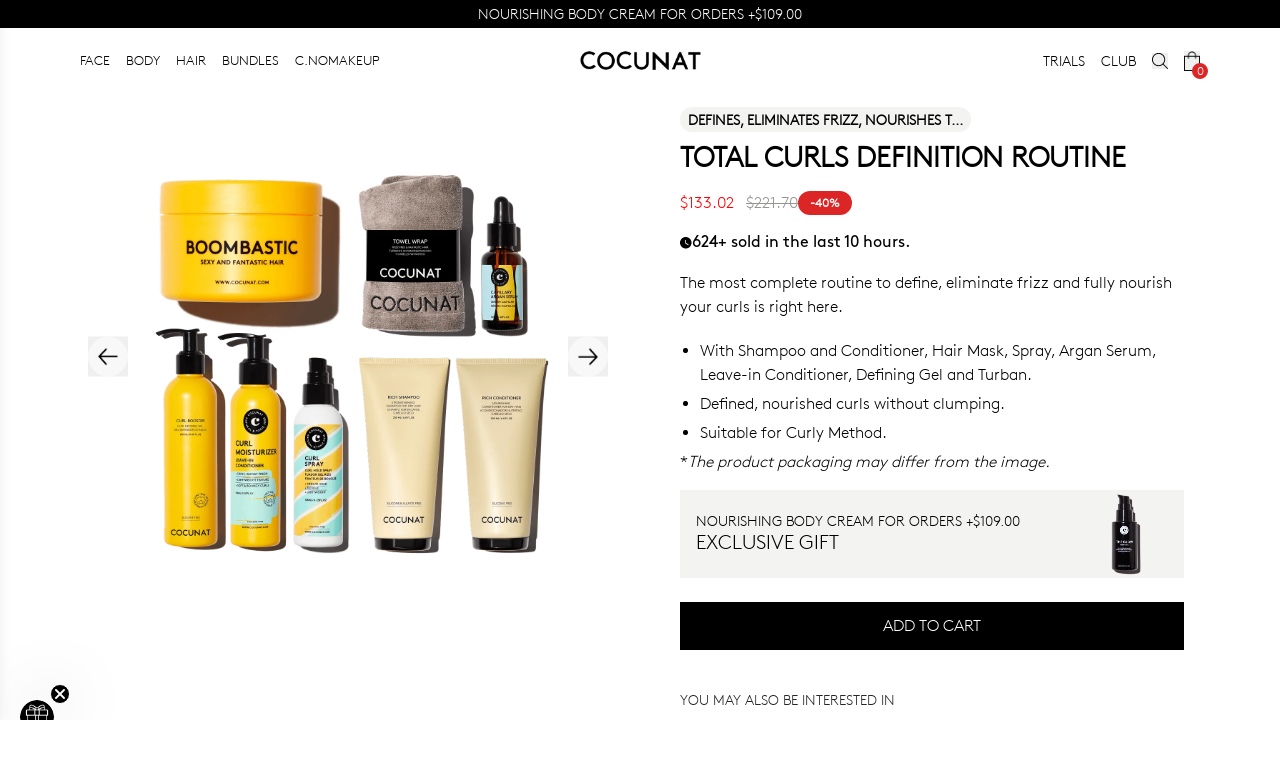

--- FILE ---
content_type: text/html
request_url: https://cocunat.com/en-us/products/total-curls-en
body_size: 62701
content:
<!DOCTYPE html><html lang="en"> <head><meta charset="UTF-8"><meta name="viewport" content="width=device-width"><link rel="icon" type="image/png" href="https://secure.cocunat.com/cdn/shop/files/apple-icon-precomposed.png?crop=center&height=32&v=1666162372&width=32"><link rel="manifest" href="/site.webmanifest"><meta name="generator" content="Astro v4.16.19"><!-- Hreflang tags for international SEO --><link rel="alternate" hreflang="x-default" href="https://cocunat.com"><link rel="alternate" hreflang="en-af" href="https://cocunat.com/en-int/products/total-curls-en"><link rel="alternate" hreflang="en-al" href="https://cocunat.com/en-int/products/total-curls-en"><link rel="alternate" hreflang="en-dz" href="https://cocunat.com/en-int/products/total-curls-en"><link rel="alternate" hreflang="en-as" href="https://cocunat.com/en-int/products/total-curls-en"><link rel="alternate" hreflang="en-ad" href="https://cocunat.com/en-eu/products/total-curls-en"><link rel="alternate" hreflang="en-ao" href="https://cocunat.com/en-int/products/total-curls-en"><link rel="alternate" hreflang="en-ai" href="https://cocunat.com/en-int/products/total-curls-en"><link rel="alternate" hreflang="en-aq" href="https://cocunat.com/en-int/products/total-curls-en"><link rel="alternate" hreflang="en-ag" href="https://cocunat.com/en-int/products/total-curls-en"><link rel="alternate" hreflang="es-ar" href="https://cocunat.com/es-int/products/total-curls-en"><link rel="alternate" hreflang="en-am" href="https://cocunat.com/en-int/products/total-curls-en"><link rel="alternate" hreflang="en-aw" href="https://cocunat.com/en-int/products/total-curls-en"><link rel="alternate" hreflang="en-au" href="https://cocunat.com/en-au/products/total-curls-en"><link rel="alternate" hreflang="en-at" href="https://cocunat.com/en-eu/products/total-curls-en"><link rel="alternate" hreflang="en-az" href="https://cocunat.com/en-int/products/total-curls-en"><link rel="alternate" hreflang="en-bs" href="https://cocunat.com/en-int/products/total-curls-en"><link rel="alternate" hreflang="en-bh" href="https://cocunat.com/en-int/products/total-curls-en"><link rel="alternate" hreflang="en-bd" href="https://cocunat.com/en-int/products/total-curls-en"><link rel="alternate" hreflang="en-bb" href="https://cocunat.com/en-int/products/total-curls-en"><link rel="alternate" hreflang="en-by" href="https://cocunat.com/en-int/products/total-curls-en"><link rel="alternate" hreflang="en-be" href="https://cocunat.com/en-eu/products/total-curls-en"><link rel="alternate" hreflang="en-bz" href="https://cocunat.com/en-int/products/total-curls-en"><link rel="alternate" hreflang="en-bj" href="https://cocunat.com/en-int/products/total-curls-en"><link rel="alternate" hreflang="en-bm" href="https://cocunat.com/en-int/products/total-curls-en"><link rel="alternate" hreflang="en-bt" href="https://cocunat.com/en-int/products/total-curls-en"><link rel="alternate" hreflang="es-bo" href="https://cocunat.com/es-int/products/total-curls-en"><link rel="alternate" hreflang="en-bq" href="https://cocunat.com/en-int/products/total-curls-en"><link rel="alternate" hreflang="en-ba" href="https://cocunat.com/en-int/products/total-curls-en"><link rel="alternate" hreflang="en-bw" href="https://cocunat.com/en-int/products/total-curls-en"><link rel="alternate" hreflang="en-bv" href="https://cocunat.com/en-int/products/total-curls-en"><link rel="alternate" hreflang="en-br" href="https://cocunat.com/en-int/products/total-curls-en"><link rel="alternate" hreflang="en-io" href="https://cocunat.com/en-int/products/total-curls-en"><link rel="alternate" hreflang="en-bn" href="https://cocunat.com/en-int/products/total-curls-en"><link rel="alternate" hreflang="en-bg" href="https://cocunat.com/en-int/products/total-curls-en"><link rel="alternate" hreflang="en-bf" href="https://cocunat.com/en-int/products/total-curls-en"><link rel="alternate" hreflang="en-bi" href="https://cocunat.com/en-int/products/total-curls-en"><link rel="alternate" hreflang="en-cv" href="https://cocunat.com/en-int/products/total-curls-en"><link rel="alternate" hreflang="en-kh" href="https://cocunat.com/en-int/products/total-curls-en"><link rel="alternate" hreflang="en-cm" href="https://cocunat.com/en-int/products/total-curls-en"><link rel="alternate" hreflang="en-ca" href="https://cocunat.com/en-ca/products/total-curls-en"><link rel="alternate" hreflang="en-ky" href="https://cocunat.com/en-int/products/total-curls-en"><link rel="alternate" hreflang="en-cf" href="https://cocunat.com/en-int/products/total-curls-en"><link rel="alternate" hreflang="en-td" href="https://cocunat.com/en-int/products/total-curls-en"><link rel="alternate" hreflang="en-cl" href="https://cocunat.com/en-int/products/total-curls-en"><link rel="alternate" hreflang="en-cn" href="https://cocunat.com/en-int/products/total-curls-en"><link rel="alternate" hreflang="en-cx" href="https://cocunat.com/en-int/products/total-curls-en"><link rel="alternate" hreflang="en-cc" href="https://cocunat.com/en-int/products/total-curls-en"><link rel="alternate" hreflang="es-co" href="https://cocunat.com/es-co/products/total-curls-en"><link rel="alternate" hreflang="en-km" href="https://cocunat.com/en-int/products/total-curls-en"><link rel="alternate" hreflang="en-cd" href="https://cocunat.com/en-int/products/total-curls-en"><link rel="alternate" hreflang="en-cg" href="https://cocunat.com/en-int/products/total-curls-en"><link rel="alternate" hreflang="en-ck" href="https://cocunat.com/en-int/products/total-curls-en"><link rel="alternate" hreflang="en-cr" href="https://cocunat.com/en-int/products/total-curls-en"><link rel="alternate" hreflang="en-hr" href="https://cocunat.com/en-eu/products/total-curls-en"><link rel="alternate" hreflang="es-cu" href="https://cocunat.com/es-int/products/total-curls-en"><link rel="alternate" hreflang="en-cw" href="https://cocunat.com/en-int/products/total-curls-en"><link rel="alternate" hreflang="en-cy" href="https://cocunat.com/en-eu/products/total-curls-en"><link rel="alternate" hreflang="en-cz" href="https://cocunat.com/en-cz/products/total-curls-en"><link rel="alternate" hreflang="en-ci" href="https://cocunat.com/en-int/products/total-curls-en"><link rel="alternate" hreflang="en-dk" href="https://cocunat.com/en-dk/products/total-curls-en"><link rel="alternate" hreflang="en-dj" href="https://cocunat.com/en-int/products/total-curls-en"><link rel="alternate" hreflang="en-dm" href="https://cocunat.com/en-int/products/total-curls-en"><link rel="alternate" hreflang="en-do" href="https://cocunat.com/en-int/products/total-curls-en"><link rel="alternate" hreflang="es-ec" href="https://cocunat.com/es-int/products/total-curls-en"><link rel="alternate" hreflang="en-eg" href="https://cocunat.com/en-int/products/total-curls-en"><link rel="alternate" hreflang="es-sv" href="https://cocunat.com/es-int/products/total-curls-en"><link rel="alternate" hreflang="en-gq" href="https://cocunat.com/en-int/products/total-curls-en"><link rel="alternate" hreflang="en-er" href="https://cocunat.com/en-int/products/total-curls-en"><link rel="alternate" hreflang="en-ee" href="https://cocunat.com/en-eu/products/total-curls-en"><link rel="alternate" hreflang="en-sz" href="https://cocunat.com/en-int/products/total-curls-en"><link rel="alternate" hreflang="en-et" href="https://cocunat.com/en-int/products/total-curls-en"><link rel="alternate" hreflang="en-fk" href="https://cocunat.com/en-int/products/total-curls-en"><link rel="alternate" hreflang="en-fo" href="https://cocunat.com/en-int/products/total-curls-en"><link rel="alternate" hreflang="en-fj" href="https://cocunat.com/en-int/products/total-curls-en"><link rel="alternate" hreflang="en-fi" href="https://cocunat.com/en-eu/products/total-curls-en"><link rel="alternate" hreflang="fr-fr" href="https://cocunat.com/fr-fr/products/total-curls-en"><link rel="alternate" hreflang="en-gf" href="https://cocunat.com/en-int/products/total-curls-en"><link rel="alternate" hreflang="en-pf" href="https://cocunat.com/en-int/products/total-curls-en"><link rel="alternate" hreflang="en-tf" href="https://cocunat.com/en-int/products/total-curls-en"><link rel="alternate" hreflang="en-ga" href="https://cocunat.com/en-int/products/total-curls-en"><link rel="alternate" hreflang="en-gm" href="https://cocunat.com/en-int/products/total-curls-en"><link rel="alternate" hreflang="en-ge" href="https://cocunat.com/en-int/products/total-curls-en"><link rel="alternate" hreflang="de-de" href="https://cocunat.com/de-de/products/total-curls-en"><link rel="alternate" hreflang="en-gh" href="https://cocunat.com/en-int/products/total-curls-en"><link rel="alternate" hreflang="en-gi" href="https://cocunat.com/en-int/products/total-curls-en"><link rel="alternate" hreflang="en-gr" href="https://cocunat.com/en-eu/products/total-curls-en"><link rel="alternate" hreflang="en-gl" href="https://cocunat.com/en-int/products/total-curls-en"><link rel="alternate" hreflang="en-gd" href="https://cocunat.com/en-int/products/total-curls-en"><link rel="alternate" hreflang="en-gp" href="https://cocunat.com/en-int/products/total-curls-en"><link rel="alternate" hreflang="en-gu" href="https://cocunat.com/en-int/products/total-curls-en"><link rel="alternate" hreflang="en-gt" href="https://cocunat.com/en-int/products/total-curls-en"><link rel="alternate" hreflang="en-gg" href="https://cocunat.com/en-int/products/total-curls-en"><link rel="alternate" hreflang="en-gn" href="https://cocunat.com/en-int/products/total-curls-en"><link rel="alternate" hreflang="en-gw" href="https://cocunat.com/en-int/products/total-curls-en"><link rel="alternate" hreflang="en-gy" href="https://cocunat.com/en-int/products/total-curls-en"><link rel="alternate" hreflang="en-ht" href="https://cocunat.com/en-int/products/total-curls-en"><link rel="alternate" hreflang="en-hm" href="https://cocunat.com/en-int/products/total-curls-en"><link rel="alternate" hreflang="en-va" href="https://cocunat.com/en-int/products/total-curls-en"><link rel="alternate" hreflang="en-hn" href="https://cocunat.com/en-int/products/total-curls-en"><link rel="alternate" hreflang="en-hk" href="https://cocunat.com/en-int/products/total-curls-en"><link rel="alternate" hreflang="en-hu" href="https://cocunat.com/en-hu/products/total-curls-en"><link rel="alternate" hreflang="en-is" href="https://cocunat.com/en-int/products/total-curls-en"><link rel="alternate" hreflang="en-in" href="https://cocunat.com/en-int/products/total-curls-en"><link rel="alternate" hreflang="en-id" href="https://cocunat.com/en-int/products/total-curls-en"><link rel="alternate" hreflang="en-ir" href="https://cocunat.com/en-int/products/total-curls-en"><link rel="alternate" hreflang="en-iq" href="https://cocunat.com/en-int/products/total-curls-en"><link rel="alternate" hreflang="en-ie" href="https://cocunat.com/en-eu/products/total-curls-en"><link rel="alternate" hreflang="en-im" href="https://cocunat.com/en-int/products/total-curls-en"><link rel="alternate" hreflang="en-il" href="https://cocunat.com/en-il/products/total-curls-en"><link rel="alternate" hreflang="it-it" href="https://cocunat.com/it-it/products/total-curls-en"><link rel="alternate" hreflang="en-jm" href="https://cocunat.com/en-int/products/total-curls-en"><link rel="alternate" hreflang="en-jp" href="https://cocunat.com/en-int/products/total-curls-en"><link rel="alternate" hreflang="en-je" href="https://cocunat.com/en-int/products/total-curls-en"><link rel="alternate" hreflang="en-jo" href="https://cocunat.com/en-int/products/total-curls-en"><link rel="alternate" hreflang="en-kz" href="https://cocunat.com/en-int/products/total-curls-en"><link rel="alternate" hreflang="en-ke" href="https://cocunat.com/en-int/products/total-curls-en"><link rel="alternate" hreflang="en-ki" href="https://cocunat.com/en-int/products/total-curls-en"><link rel="alternate" hreflang="en-kp" href="https://cocunat.com/en-int/products/total-curls-en"><link rel="alternate" hreflang="en-kr" href="https://cocunat.com/en-int/products/total-curls-en"><link rel="alternate" hreflang="en-kw" href="https://cocunat.com/en-int/products/total-curls-en"><link rel="alternate" hreflang="en-kg" href="https://cocunat.com/en-int/products/total-curls-en"><link rel="alternate" hreflang="en-la" href="https://cocunat.com/en-int/products/total-curls-en"><link rel="alternate" hreflang="en-lv" href="https://cocunat.com/en-eu/products/total-curls-en"><link rel="alternate" hreflang="en-lb" href="https://cocunat.com/en-int/products/total-curls-en"><link rel="alternate" hreflang="en-ls" href="https://cocunat.com/en-int/products/total-curls-en"><link rel="alternate" hreflang="en-lr" href="https://cocunat.com/en-int/products/total-curls-en"><link rel="alternate" hreflang="en-ly" href="https://cocunat.com/en-int/products/total-curls-en"><link rel="alternate" hreflang="en-li" href="https://cocunat.com/en-int/products/total-curls-en"><link rel="alternate" hreflang="en-lt" href="https://cocunat.com/en-eu/products/total-curls-en"><link rel="alternate" hreflang="en-lu" href="https://cocunat.com/en-eu/products/total-curls-en"><link rel="alternate" hreflang="en-mo" href="https://cocunat.com/en-int/products/total-curls-en"><link rel="alternate" hreflang="en-mg" href="https://cocunat.com/en-int/products/total-curls-en"><link rel="alternate" hreflang="en-mw" href="https://cocunat.com/en-int/products/total-curls-en"><link rel="alternate" hreflang="en-my" href="https://cocunat.com/en-int/products/total-curls-en"><link rel="alternate" hreflang="en-mv" href="https://cocunat.com/en-int/products/total-curls-en"><link rel="alternate" hreflang="en-ml" href="https://cocunat.com/en-int/products/total-curls-en"><link rel="alternate" hreflang="en-mt" href="https://cocunat.com/en-eu/products/total-curls-en"><link rel="alternate" hreflang="en-mh" href="https://cocunat.com/en-int/products/total-curls-en"><link rel="alternate" hreflang="en-mq" href="https://cocunat.com/en-int/products/total-curls-en"><link rel="alternate" hreflang="en-mr" href="https://cocunat.com/en-int/products/total-curls-en"><link rel="alternate" hreflang="en-mu" href="https://cocunat.com/en-int/products/total-curls-en"><link rel="alternate" hreflang="en-yt" href="https://cocunat.com/en-int/products/total-curls-en"><link rel="alternate" hreflang="es-mx" href="https://cocunat.com/es-mx/products/total-curls-en"><link rel="alternate" hreflang="en-fm" href="https://cocunat.com/en-int/products/total-curls-en"><link rel="alternate" hreflang="en-md" href="https://cocunat.com/en-int/products/total-curls-en"><link rel="alternate" hreflang="en-mc" href="https://cocunat.com/en-eu/products/total-curls-en"><link rel="alternate" hreflang="en-mn" href="https://cocunat.com/en-int/products/total-curls-en"><link rel="alternate" hreflang="en-me" href="https://cocunat.com/en-int/products/total-curls-en"><link rel="alternate" hreflang="en-ms" href="https://cocunat.com/en-int/products/total-curls-en"><link rel="alternate" hreflang="en-ma" href="https://cocunat.com/en-int/products/total-curls-en"><link rel="alternate" hreflang="en-mz" href="https://cocunat.com/en-int/products/total-curls-en"><link rel="alternate" hreflang="en-mm" href="https://cocunat.com/en-int/products/total-curls-en"><link rel="alternate" hreflang="en-na" href="https://cocunat.com/en-int/products/total-curls-en"><link rel="alternate" hreflang="en-nr" href="https://cocunat.com/en-int/products/total-curls-en"><link rel="alternate" hreflang="en-np" href="https://cocunat.com/en-int/products/total-curls-en"><link rel="alternate" hreflang="en-nl" href="https://cocunat.com/en-eu/products/total-curls-en"><link rel="alternate" hreflang="en-nc" href="https://cocunat.com/en-int/products/total-curls-en"><link rel="alternate" hreflang="en-nz" href="https://cocunat.com/en-nz/products/total-curls-en"><link rel="alternate" hreflang="en-ni" href="https://cocunat.com/en-int/products/total-curls-en"><link rel="alternate" hreflang="en-ne" href="https://cocunat.com/en-int/products/total-curls-en"><link rel="alternate" hreflang="en-ng" href="https://cocunat.com/en-int/products/total-curls-en"><link rel="alternate" hreflang="en-nu" href="https://cocunat.com/en-int/products/total-curls-en"><link rel="alternate" hreflang="en-nf" href="https://cocunat.com/en-int/products/total-curls-en"><link rel="alternate" hreflang="en-mp" href="https://cocunat.com/en-int/products/total-curls-en"><link rel="alternate" hreflang="en-no" href="https://cocunat.com/en-no/products/total-curls-en"><link rel="alternate" hreflang="en-om" href="https://cocunat.com/en-int/products/total-curls-en"><link rel="alternate" hreflang="en-pk" href="https://cocunat.com/en-int/products/total-curls-en"><link rel="alternate" hreflang="en-pw" href="https://cocunat.com/en-int/products/total-curls-en"><link rel="alternate" hreflang="en-ps" href="https://cocunat.com/en-int/products/total-curls-en"><link rel="alternate" hreflang="en-pa" href="https://cocunat.com/en-int/products/total-curls-en"><link rel="alternate" hreflang="en-pg" href="https://cocunat.com/en-int/products/total-curls-en"><link rel="alternate" hreflang="en-py" href="https://cocunat.com/en-PY/products/total-curls-en"><link rel="alternate" hreflang="es-pe" href="https://cocunat.com/es-pe/products/total-curls-en"><link rel="alternate" hreflang="en-ph" href="https://cocunat.com/en-ph/products/total-curls-en"><link rel="alternate" hreflang="en-pn" href="https://cocunat.com/en-int/products/total-curls-en"><link rel="alternate" hreflang="en-pl" href="https://cocunat.com/en-pl/products/total-curls-en"><link rel="alternate" hreflang="en-pt" href="https://cocunat.com/en-eu/products/total-curls-en"><link rel="alternate" hreflang="en-pr" href="https://cocunat.com/en-int/products/total-curls-en"><link rel="alternate" hreflang="en-qa" href="https://cocunat.com/en-int/products/total-curls-en"><link rel="alternate" hreflang="en-mk" href="https://cocunat.com/en-int/products/total-curls-en"><link rel="alternate" hreflang="en-ro" href="https://cocunat.com/en-ro/products/total-curls-en"><link rel="alternate" hreflang="en-ru" href="https://cocunat.com/en-int/products/total-curls-en"><link rel="alternate" hreflang="en-rw" href="https://cocunat.com/en-int/products/total-curls-en"><link rel="alternate" hreflang="en-re" href="https://cocunat.com/en-int/products/total-curls-en"><link rel="alternate" hreflang="en-bl" href="https://cocunat.com/en-int/products/total-curls-en"><link rel="alternate" hreflang="en-sh" href="https://cocunat.com/en-int/products/total-curls-en"><link rel="alternate" hreflang="en-kn" href="https://cocunat.com/en-int/products/total-curls-en"><link rel="alternate" hreflang="en-lc" href="https://cocunat.com/en-int/products/total-curls-en"><link rel="alternate" hreflang="en-mf" href="https://cocunat.com/en-int/products/total-curls-en"><link rel="alternate" hreflang="en-pm" href="https://cocunat.com/en-int/products/total-curls-en"><link rel="alternate" hreflang="en-vc" href="https://cocunat.com/en-int/products/total-curls-en"><link rel="alternate" hreflang="en-ws" href="https://cocunat.com/en-int/products/total-curls-en"><link rel="alternate" hreflang="en-sm" href="https://cocunat.com/en-int/products/total-curls-en"><link rel="alternate" hreflang="en-st" href="https://cocunat.com/en-int/products/total-curls-en"><link rel="alternate" hreflang="en-sa" href="https://cocunat.com/en-sa/products/total-curls-en"><link rel="alternate" hreflang="en-sn" href="https://cocunat.com/en-int/products/total-curls-en"><link rel="alternate" hreflang="en-rs" href="https://cocunat.com/en-int/products/total-curls-en"><link rel="alternate" hreflang="en-sc" href="https://cocunat.com/en-int/products/total-curls-en"><link rel="alternate" hreflang="en-sl" href="https://cocunat.com/en-int/products/total-curls-en"><link rel="alternate" hreflang="en-sg" href="https://cocunat.com/en-int/products/total-curls-en"><link rel="alternate" hreflang="en-sx" href="https://cocunat.com/en-int/products/total-curls-en"><link rel="alternate" hreflang="en-sk" href="https://cocunat.com/en-eu/products/total-curls-en"><link rel="alternate" hreflang="en-si" href="https://cocunat.com/en-eu/products/total-curls-en"><link rel="alternate" hreflang="en-sb" href="https://cocunat.com/en-int/products/total-curls-en"><link rel="alternate" hreflang="en-so" href="https://cocunat.com/en-int/products/total-curls-en"><link rel="alternate" hreflang="en-za" href="https://cocunat.com/en-int/products/total-curls-en"><link rel="alternate" hreflang="en-gs" href="https://cocunat.com/en-int/products/total-curls-en"><link rel="alternate" hreflang="en-ss" href="https://cocunat.com/en-int/products/total-curls-en"><link rel="alternate" hreflang="es-es" href="https://cocunat.com/es-es/products/total-curls-en"><link rel="alternate" hreflang="en-lk" href="https://cocunat.com/en-int/products/total-curls-en"><link rel="alternate" hreflang="en-sd" href="https://cocunat.com/en-int/products/total-curls-en"><link rel="alternate" hreflang="en-sr" href="https://cocunat.com/en-int/products/total-curls-en"><link rel="alternate" hreflang="en-sj" href="https://cocunat.com/en-int/products/total-curls-en"><link rel="alternate" hreflang="en-se" href="https://cocunat.com/en-se/products/total-curls-en"><link rel="alternate" hreflang="en-ch" href="https://cocunat.com/en-ch/products/total-curls-en"><link rel="alternate" hreflang="en-sy" href="https://cocunat.com/en-int/products/total-curls-en"><link rel="alternate" hreflang="en-tw" href="https://cocunat.com/en-int/products/total-curls-en"><link rel="alternate" hreflang="en-tj" href="https://cocunat.com/en-int/products/total-curls-en"><link rel="alternate" hreflang="en-tz" href="https://cocunat.com/en-int/products/total-curls-en"><link rel="alternate" hreflang="en-th" href="https://cocunat.com/en-int/products/total-curls-en"><link rel="alternate" hreflang="en-tl" href="https://cocunat.com/en-int/products/total-curls-en"><link rel="alternate" hreflang="en-tg" href="https://cocunat.com/en-int/products/total-curls-en"><link rel="alternate" hreflang="en-tk" href="https://cocunat.com/en-int/products/total-curls-en"><link rel="alternate" hreflang="en-to" href="https://cocunat.com/en-int/products/total-curls-en"><link rel="alternate" hreflang="en-tt" href="https://cocunat.com/en-int/products/total-curls-en"><link rel="alternate" hreflang="en-tn" href="https://cocunat.com/en-int/products/total-curls-en"><link rel="alternate" hreflang="en-tr" href="https://cocunat.com/en-int/products/total-curls-en"><link rel="alternate" hreflang="en-tm" href="https://cocunat.com/en-int/products/total-curls-en"><link rel="alternate" hreflang="en-tc" href="https://cocunat.com/en-int/products/total-curls-en"><link rel="alternate" hreflang="en-tv" href="https://cocunat.com/en-int/products/total-curls-en"><link rel="alternate" hreflang="en-ug" href="https://cocunat.com/en-int/products/total-curls-en"><link rel="alternate" hreflang="en-ua" href="https://cocunat.com/en-int/products/total-curls-en"><link rel="alternate" hreflang="en-ae" href="https://cocunat.com/en-int/products/total-curls-en"><link rel="alternate" hreflang="en-gb" href="https://cocunat.com/en-gb/products/total-curls-en"><link rel="alternate" hreflang="en-um" href="https://cocunat.com/en-int/products/total-curls-en"><link rel="alternate" hreflang="en-us" href="https://cocunat.com/en-us/products/total-curls-en"><link rel="alternate" hreflang="en-uy" href="https://cocunat.com/en-int/products/total-curls-en"><link rel="alternate" hreflang="en-uz" href="https://cocunat.com/en-int/products/total-curls-en"><link rel="alternate" hreflang="en-vu" href="https://cocunat.com/en-int/products/total-curls-en"><link rel="alternate" hreflang="es-ve" href="https://cocunat.com/es-int/products/total-curls-en"><link rel="alternate" hreflang="en-vn" href="https://cocunat.com/en-int/products/total-curls-en"><link rel="alternate" hreflang="en-vg" href="https://cocunat.com/en-int/products/total-curls-en"><link rel="alternate" hreflang="en-vi" href="https://cocunat.com/en-int/products/total-curls-en"><link rel="alternate" hreflang="en-wf" href="https://cocunat.com/en-int/products/total-curls-en"><link rel="alternate" hreflang="en-eh" href="https://cocunat.com/en-int/products/total-curls-en"><link rel="alternate" hreflang="en-ye" href="https://cocunat.com/en-int/products/total-curls-en"><link rel="alternate" hreflang="en-zm" href="https://cocunat.com/en-int/products/total-curls-en"><link rel="alternate" hreflang="en-zw" href="https://cocunat.com/en-int/products/total-curls-en"><link rel="alternate" hreflang="en-ax" href="https://cocunat.com/en-int/products/total-curls-en"><link rel="alternate" hreflang="en-xx" href="https://cocunat.com/en-int/products/total-curls-en"><link rel="preconnect" href="https://fonts.googleapis.com"><link rel="preconnect" href="https://fonts.gstatic.com" crossorigin><link rel="preconnect" href="https://static-cache.cocunat.workers.dev"><link rel="preconnect" href="https://cdn-static.cocunat.com"><link rel="preload" href="https://static-cache.cocunat.workers.dev/?image=https%3A%2F%2Fglobal.cocunat.com%2Ffonts%2Flineto-brown-light.woff" as="font" type="font/woff" crossorigin><title>Total Curls Definition Routine | Cocunat</title><link rel="canonical" href="https://cocunat.com/en-us/products/total-curls-en"><meta name="description" content="Leading brand in toxic-free, vegan, and sustainable cosmetics, Cocunat offers premium skincare and haircare solutions. Discover cruelty-free, eco-friendly beauty products designed for healthier living and a better planet."><meta name="robots" content="index, follow"><meta property="og:title" content="Total Curls Definition Routine | Cocunat"><meta property="og:type" content="website"><meta property="og:image" content="https://cdn.shopify.com/s/files/1/0619/1693/8405/files/265b2e55-0291-49ec-8c39-25685af57b96.png?v=1747941716"><meta property="og:url" content="https://cocunat.com/en-us/products/total-curls-en"><meta property="og:image:url" content="https://cdn.shopify.com/s/files/1/0619/1693/8405/files/265b2e55-0291-49ec-8c39-25685af57b96.png?v=1747941716"><meta property="og:image:alt" content="Cocunat | Toxic-Free Cosmetics"><meta name="twitter:card" content="summary_large_image"><meta name="twitter:site" content="@cocunat"><meta name="twitter:creator" content="@cocunat"><link rel="preload" as="image" href="https://cdn.shopify.com/s/files/1/0619/1693/8405/files/265b2e55-0291-49ec-8c39-25685af57b96.png?v=1747941716"><style>
      @font-face {
        font-family: 'CanelaItalic';
        src: url("https://cdn.shopify.com/s/files/1/0619/1693/8405/files/Canela-LightItalic.woff?v=1744013615");
        font-display: swap;
        font-weight: 400;
        font-style: normal;
      }
      @font-face {
        font-family: 'CanelaItalicBold';
        src: url("https://cdn.shopify.com/s/files/1/0633/1803/2557/files/Canela-RegularItalic-Trial.woff?v=1730906671") format('woff');
        font-display: swap;
        font-weight: normal;
        font-style: normal;
        -webkit-font-smoothing: antialiased;
        -moz-osx-font-smoothing: grayscale;
      }
      @font-face {
        font-family: "Brown-Bold";
        src: url("https://static-cache.cocunat.workers.dev/?image=https%3A%2F%2Fglobal.cocunat.com%2Ffonts%2Flineto-brown-bold.woff");
        font-display: swap;
        font-weight: 400;
        font-style: normal;
      }
      @font-face {
        font-family: "Brown-Regular";
        src: url("https://static-cache.cocunat.workers.dev/?image=https%3A%2F%2Fglobal.cocunat.com%2Ffonts%2Flineto-brown-pro-regular.woff");
        font-display: swap;
        font-weight: 400;
        font-style: normal;
      }
      @font-face {
        font-family: "Brown-Light";
        src: url("https://static-cache.cocunat.workers.dev/?image=https%3A%2F%2Fglobal.cocunat.com%2Ffonts%2Flineto-brown-light.woff");
        font-display: block;
        font-weight: 400;
        font-style: normal;
      }
      body {
        font-family: "Brown-Light", sans-serif;
      }
      b, strong {
        font-family: "Brown-Regular", sans-serif;
      }
    </style><script>(function(){const skins = [{"id":42,"code":"SEGUNDASREBAJAS","created_at":"2026-01-20 09:14:53","updated_at":"2026-01-20 10:30:15","translation":{"id":157,"main_hero_title":"UP TO 40% OFF","main_hero_top_title":"FINAL SALE ","main_hero_description":"","main_hero_button_text":"SHOP NOW","main_hero_button_link":"/collections/all-products","main_hero_image_desktop":"https://shopify-cdn.cocunat.com/shopify/51bddc2d-c861-4ce0-98cf-f9d7ea7c7ebe.jpg","main_hero_image_mobile":"https://shopify-cdn.cocunat.com/shopify/eb62dea0-c073-4416-926d-de8e749c580c.jpg","main_hero2_title":"1 APPLICATION, +33.3% FIRMNESS","main_hero2_top_title":"CLINICAL BEAUTY FILLER","main_hero2_description":"<p></p>","main_hero2_button_text":"BUY NOW","main_hero2_button_link":"products/clinical-beauty-filler-duo","main_hero2_image_desktop":"https://shopify-cdn.cocunat.com/shopify/bf4a0507-89cf-4ab7-b91b-90037200ace4.jpg","main_hero2_image_mobile":"https://shopify-cdn.cocunat.com/shopify/c1ef66ef-888a-4562-8a8d-d941ac84dcf4.jpg","main_hero3_title":"THE CREAM THAT DEFIES TIME","main_hero3_top_title":"THE ABSOLUTE","main_hero3_description":"","main_hero3_button_text":"BUY NOW","main_hero3_button_link":"/products/the-absolute-rejuvenating-anti-ageing-cream","main_hero3_image_desktop":"https://shopify-cdn.cocunat.com/shopify/cbcd570b-898d-41f1-aaeb-3215b99f8202.jpg","main_hero3_image_mobile":"https://shopify-cdn.cocunat.com/shopify/98550c3d-9b8a-4595-afd7-fa220cb63041.jpg","announcement_title":"<p>NOURISHING BODY CREAM FOR ORDERS +[TIER2]</p>","announcement_link":"/collections/all-products","collections_hero_mobile":"https://shopify-cdn.cocunat.com/shopify/3df10f6e-8d34-482e-8864-44cab1418fbc.jpg","collections_hero_desktop":"https://shopify-cdn.cocunat.com/shopify/fe1958df-98e9-4548-ae11-5a1a2599daf1.jpg","collections_banner1_title":"<p>GIFT</p>","collections_banner1_description":"<p>BODY CREAM FOR ORDERS +[TIER2]</p>","collections_banner1_button_text":"BUY","collections_banner1_button_link":"/collections/all-products","collections_banner1_image_desktop":"https://shopify-cdn.cocunat.com/shopify/cb051183-e9ad-4d94-8e77-b7e91ac82b6d.jpg","collections_banner1_image_mobile":"https://shopify-cdn.cocunat.com/shopify/0aa69547-445f-4b76-89c7-74080bcd3670.jpg","collections_banner2_title":"<p>CLUB</p>","collections_banner2_description":"<p>YOUR BEAUTY SUBSCRIPTION</p><p>from JUST [CLUB]/MONTH</p>","collections_banner2_button_text":"JOIN NOW","collections_banner2_button_link":"/club/","collections_banner2_image_desktop":"https://shopify-cdn.cocunat.com/shopify/7a3bda14-74ab-47b7-a84a-3ba5f8bbf378.jpg","collections_banner2_image_mobile":"https://shopify-cdn.cocunat.com/shopify/0df398e3-e5f5-463a-a1ac-7afb4c29c2fd.jpg","language":"en","skin_id":42,"collections_hero_top_title":"","collections_hero_title":"SALES ","collections_hero_description":"","home_banner_highlight_title":"COCUNAT CLUB","home_banner_highlight_top_title":"","home_banner_highlight_description":"<p>YOUR BEAUTY SUBSCRIPTION</p><p>from JUST [CLUB]/MONTH</p>","home_banner_highlight_button_text":"JOIN NOW ","home_banner_highlight_button_link":"/club/","home_banner_highlight_image_desktop":"https://shopify-cdn.cocunat.com/shopify/eb4fa4c9-b235-4892-8cb6-a9a020a50e04.jpg","home_banner_highlight_image_mobile":"https://shopify-cdn.cocunat.com/shopify/d8e6480e-884d-4737-8b89-436f802a2fb5.jpg","home_banner_highlight_font_color":"#000000","home_banner_highlight_position":"top","collections_banner2_font_color":"#000000","collections_banner1_font_color":"#ffffff","banner_pdp_title":"<p>NOURISHING BODY CREAM FOR ORDERS +[TIER2]</p>","banner_pdp_description":"<p>EXCLUSIVE GIFT</p>","banner_pdp_image":"https://shopify-cdn.cocunat.com/shopify/8d8a018a-4c83-4771-94c2-ba2195694432.png","banner_pdp_font_color":"#000000","main_hero_font_color":"#e9ff00","main_hero2_font_color":"#ffffff","main_hero3_font_color":"#ffffff","terms_and_conditions":"","announcement_type":"default","announcement_deadline":"","announcement_title2":"","announcement_link2":"","collections_hero_font_color":"#e9ff00"}}];
const marketData = {"countries":["US"],"currency":"USD","constants":{"clubPrice":64,"clubPricePlus":94,"clubPriceSupplement":134,"clubPricePremium":129,"freeShippingThreshold":87.99,"clubPricePerDay":2.13},"ui":{"clubPrice":"$64","clubPricePlus":"$94","clubPriceSupplement":"$134","clubPricePremium":"$129","freeShippingThreshold":"$87.99","clubPricePerDay":"$2.13"}};
const activePromos = {"12KJAVP3KU102":{"id":98,"code":"12KJAVP3KU102","exceptions":{"231":100,"260":100,"322":100,"53093":100,"53342":100,"ALIAS86003-01-04":52},"skin":null,"percentage":0,"stores":["","cocunat.myshopify.com"],"gifts":null},"12KJAVP3KU10202":{"id":101,"code":"12KJAVP3KU10202","exceptions":{"231":100,"260":100,"322":100,"53093":100,"53342":100,"ALIAS86003-02-04":58},"skin":null,"percentage":0,"stores":["","cocunat.myshopify.com"],"gifts":null},"68FVBNPED403":{"id":50,"code":"68FVBNPED403","exceptions":{"218":25,"231":100,"260":100,"322":100,"53093":100,"53342":100,"99004":25},"skin":null,"percentage":0,"stores":["cocunat-us.myshopify.com","cocunat.myshopify.com"],"gifts":[{"variant_id":292,"sku":"386","handle":"mini-the-cure-copy","tier":"TIER2"}]},"9FD13K1YMNQ2":{"id":100,"code":"9FD13K1YMNQ2","exceptions":{"53342":100,"ALIAS86003-01-02":39},"skin":null,"percentage":0,"stores":["","cocunat.myshopify.com"],"gifts":null},"9FD13K1YMNQ202":{"id":103,"code":"9FD13K1YMNQ202","exceptions":{"53342":100,"ALIAS86003-02-02":45},"skin":null,"percentage":0,"stores":["","cocunat.myshopify.com"],"gifts":null},"BEAUTY25":{"id":1,"code":"BEAUTY25","exceptions":{"136":25,"138":25,"139":20,"152":20,"153":30,"165":25,"169":25,"200":20,"201":20,"212":30,"215":40,"218":20,"219":20,"220":25,"233":30,"234":25,"237":20,"251":25,"252":40,"255":20,"276":25,"299":30,"301":30,"307":25,"308":30,"309":20,"310":30,"311":25,"324":30,"352":20,"360":25,"362":25,"417":25,"418":25,"427":20,"431":25,"23611":40,"23711":45,"23811":50,"51832":25,"51947":25,"51948":25,"51950":25,"51951":25,"51954":25,"51973":25,"52074":40,"53013":25,"53093":25,"53102":25,"53123":25,"53140":25,"53196":30,"53229":20,"53230":20,"53231":20,"53239":20,"53251":25,"53252":25,"53294":30,"53315":25,"53317":20,"53336":20,"53342":25,"53346":25,"53347":25},"skin":null,"percentage":0,"stores":["cocunat.myshopify.com"],"gifts":[{"variant_id":157,"sku":"141","handle":"mini-the-glow","tier":"TIER2"}]},"BEAUTY25MX":{"id":21,"code":"BEAUTY25MX","exceptions":{"15":69,"16":69,"17":69,"18":69,"19":69,"22":69,"23":69,"41":69,"136":0,"138":0,"139":0,"152":0,"153":20,"188":0,"200":0,"201":0,"205":67,"211":0,"212":20,"215":20,"218":0,"219":0,"220":0,"233":15,"234":0,"252":20,"255":0,"268":15,"269":15,"270":15,"271":15,"273":0,"276":0,"299":15,"301":15,"309":10,"310":20,"311":10,"324":20,"360":10,"417":20,"418":10,"427":0,"431":20,"439":15,"440":10,"441":10,"443":0,"23611":25,"23711":30,"23811":40,"51832":0,"51947":0,"51948":0,"51950":0,"51951":0,"51954":0,"51973":0,"52013":41,"52071":58,"52074":0,"53009":0,"53055":0,"53090":10,"53093":0,"53102":0,"53109":0,"53110":10,"53115":0,"53117":10,"53123":0,"53140":0,"53157":0,"53158":0,"53159":0,"53160":0,"53162":10,"53165":10,"53176":0,"53183":0,"53184":10,"53185":10,"53187":0,"53196":15,"53206":0,"53210":0,"53218":63,"53229":81,"53230":81,"53231":81,"53239":0,"53243":70,"53247":65,"53250":63,"53251":0,"53252":0,"53253":0,"53272":0,"53294":25,"53298":0,"53299":0,"53315":0,"53336":10,"53342":0,"53346":10,"53357":0},"skin":null,"percentage":0,"stores":["cocunat-mexico.myshopify.com"],"gifts":[{"variant_id":157,"sku":"141","handle":"mini-the-glow","tier":"TIER2"},{"variant_id":10,"sku":"53302","handle":"trial-treatment-en","tier":"TIER1"}]},"BODYCRO":{"id":2,"code":"BODYCRO","exceptions":{"17":30,"24":30,"25":30,"26":30,"27":30,"28":30,"29":30,"34":30,"41":30,"66":30,"136":20,"138":20,"139":30,"153":20,"165":15,"188":25,"200":30,"205":30,"211":30,"212":40,"215":20,"219":20,"233":30,"251":20,"252":30,"255":25,"299":20,"301":20,"308":20,"309":20,"310":20,"324":20,"360":30,"362":25,"363":25,"23611":40,"23711":45,"23811":50,"51832":15,"51947":15,"51948":15,"51954":15,"52013":15,"52071":30,"52074":30,"52075":15,"53093":15,"53115":20,"53117":15,"53123":20,"53140":20,"53165":20,"53184":20,"53185":25,"53196":30,"53206":25,"53210":15,"53218":30,"53229":30,"53230":30,"53231":30,"53234":30,"53241":30,"53242":30,"53243":30,"53244":30,"53245":30,"53250":30,"53251":15,"53252":25,"53253":20,"53270":20,"53294":35,"53315":30,"53317":30,"53336":30,"53342":15,"53357":30},"skin":null,"percentage":0,"stores":["cocunat.myshopify.com","cocunat-mexico.myshopify.com"],"gifts":[]},"BODYPOWER":{"id":82,"code":"BODYPOWER","exceptions":{"15":20,"16":20,"17":20,"18":20,"19":20,"22":20,"23":20,"24":20,"25":20,"26":20,"27":20,"28":20,"29":20,"34":20,"41":20,"66":20,"136":20,"138":25,"139":25,"152":15,"153":30,"165":15,"172":15,"188":15,"200":25,"201":15,"203":15,"204":15,"205":15,"206":20,"207":20,"211":25,"212":40,"215":30,"218":20,"219":15,"220":15,"233":30,"234":15,"252":30,"255":15,"268":15,"269":15,"270":15,"271":15,"273":20,"276":15,"299":30,"301":30,"307":20,"308":25,"309":20,"310":30,"311":20,"324":30,"358":15,"360":30,"362":30,"363":30,"417":30,"418":30,"23611":35,"23711":40,"23811":50,"51832":15,"51947":15,"51948":15,"51950":15,"51951":15,"51954":15,"51973":15,"52013":15,"52071":20,"52074":15,"52075":15,"53009":15,"53013":20,"53055":15,"53090":15,"53093":15,"53102":15,"53109":15,"53110":20,"53115":20,"53117":20,"53123":15,"53140":20,"53157":10,"53158":10,"53159":10,"53160":10,"53162":15,"53164":20,"53165":20,"53176":15,"53183":15,"53184":20,"53185":20,"53187":15,"53196":30,"53206":15,"53210":15,"53214":15,"53218":20,"53229":20,"53230":20,"53231":20,"53234":20,"53239":15,"53241":20,"53242":20,"53243":20,"53244":20,"53245":20,"53247":20,"53250":20,"53251":15,"53252":15,"53253":20,"53270":20,"53272":15,"53294":30,"53298":15,"53299":20,"53315":25,"53317":20,"53336":30,"53342":15,"53346":20,"53357":25,"77007":30,"77008":30,"77009":40},"skin":null,"percentage":0,"stores":["cocunat.myshopify.com"],"gifts":[{"variant_id":157,"sku":"141","handle":"mini-the-glow","tier":"TIER2"}]},"BODYPOWERMX":{"id":83,"code":"BODYPOWERMX","exceptions":{"136":20,"138":25,"139":25,"152":15,"153":30,"188":15,"211":25,"215":30,"219":15,"220":15,"224":20,"255":15,"266":30,"272":30,"273":20,"276":15,"280":40,"299":30,"301":30,"311":20,"324":30,"417":30,"418":30,"1001":20,"51832":15,"51950":15,"52013":15,"52074":15,"53009":15,"53055":15,"53090":15,"53093":15,"53102":15,"53109":15,"53110":20,"53115":20,"53117":20,"53123":15,"53140":20,"53157":10,"53158":10,"53159":10,"53160":10,"53162":15,"53164":20,"53176":15,"53182":15,"53185":20,"53196":30,"53206":15,"53210":15,"53239":15,"53251":15,"53252":15,"53253":20,"53270":20,"53272":15,"53299":20,"53340":30,"53342":15,"53346":20,"53357":25},"skin":null,"percentage":0,"stores":["cocunat-mexico.myshopify.com"],"gifts":[{"variant_id":157,"sku":"141","handle":"mini-the-glow","tier":"TIER2"}]},"CAPILAR30":{"id":3,"code":"CAPILAR30","exceptions":{"211":30,"52013":27,"53009":23,"53055":28,"53060":30,"53090":30,"53109":10,"53110":30,"53114":30,"53115":30,"53117":30,"53157":20,"53158":20,"53159":28,"53160":28,"53161":30,"53162":30,"53163":30,"53164":30,"53165":30,"53182":25,"53183":30,"53184":30,"53185":30,"53191":30,"53239":28,"53253":30,"53270":30,"53272":28,"53294":30,"53298":29,"53315":30},"skin":null,"percentage":0,"stores":["cocunat.myshopify.com"],"gifts":[{"variant_id":157,"sku":"141","handle":"mini-the-glow","tier":"TIER2"}]},"CBFAG1001":{"id":97,"code":"CBFAG1001","exceptions":{"231":100,"260":100,"322":100,"53093":100,"53342":100,"87001":50,"88001":50},"skin":null,"percentage":0,"stores":["","cocunat.myshopify.com"],"gifts":null},"CBFOP12ED403":{"id":80,"code":"CBFOP12ED403","exceptions":{"218":40,"231":100,"260":100,"322":100,"53093":100,"53342":100,"88004":40},"skin":null,"percentage":0,"stores":["cocunat-us.myshopify.com","cocunat.myshopify.com"],"gifts":[{"variant_id":292,"sku":"386","handle":"mini-the-cure-copy","tier":"TIER2"}]},"CBFOP12X976WNC":{"id":79,"code":"CBFOP12X976WNC","exceptions":{"218":28,"231":100,"322":100,"53093":100,"53342":100,"88003":28},"skin":null,"percentage":0,"stores":["cocunat-us.myshopify.com","cocunat.myshopify.com"],"gifts":null},"CBFOP12ZRG6":{"id":78,"code":"CBFOP12ZRG6","exceptions":{"218":9,"53342":100,"88001":34,"88002":10},"skin":null,"percentage":0,"stores":["cocunat-us.myshopify.com","cocunat.myshopify.com"],"gifts":[{"variant_id":292,"sku":"386","handle":"mini-the-cure-copy","tier":"TIER2"}]},"CBFOP1AA2AAY6P7":{"id":76,"code":"CBFOP1AA2AAY6P7","exceptions":{"99010":8},"skin":null,"percentage":0,"stores":["cocunat-us.myshopify.com","cocunat.myshopify.com"],"gifts":[{"variant_id":273,"sku":"358","handle":"gua-sha-sculptor","tier":"TIER1"}]},"CBFOP1AA3AAY6P7":{"id":75,"code":"CBFOP1AA3AAY6P7","exceptions":{"99011":18},"skin":null,"percentage":0,"stores":["cocunat-us.myshopify.com","cocunat.myshopify.com"],"gifts":[{"variant_id":9,"sku":"53093","handle":"micellar-water-3-in-1-toning-cleanser-200ml","tier":"TIER1"},{"variant_id":273,"sku":"358","handle":"gua-sha-sculptor","tier":"TIER1"}]},"CBFOP1AA4AAY6P7":{"id":74,"code":"CBFOP1AA4AAY6P7","exceptions":{"99012":37},"skin":null,"percentage":0,"stores":["cocunat-us.myshopify.com","cocunat.myshopify.com"],"gifts":[{"variant_id":9,"sku":"53093","handle":"micellar-water-3-in-1-toning-cleanser-200ml","tier":"TIER1"},{"variant_id":273,"sku":"358","handle":"gua-sha-sculptor","tier":"TIER1"},{"variant_id":240,"sku":"322","handle":"trial-skin-cycling","tier":"TIER1"}]},"CLUB":{"id":93,"code":"CLUB","exceptions":{"15":25,"16":25,"17":25,"18":25,"19":25,"22":25,"23":25,"24":25,"25":25,"26":25,"27":25,"28":25,"29":25,"34":25,"41":25,"66":25,"136":25,"138":25,"139":30,"152":20,"153":40,"165":20,"172":30,"188":20,"200":30,"201":20,"203":25,"204":25,"205":25,"206":30,"207":25,"211":30,"212":40,"215":50,"218":20,"219":25,"220":20,"233":30,"234":5,"252":40,"255":25,"268":25,"269":25,"270":25,"271":25,"273":20,"276":20,"299":30,"301":30,"307":30,"308":40,"309":25,"310":30,"311":25,"324":50,"358":5,"360":30,"362":40,"363":40,"417":30,"418":30,"431":40,"23611":35,"23711":40,"23811":50,"51832":15,"51947":20,"51948":20,"51950":20,"51951":20,"51954":20,"51973":20,"52013":25,"52071":25,"52074":30,"53009":20,"53013":20,"53055":20,"53090":25,"53093":15,"53102":20,"53109":20,"53110":25,"53115":30,"53117":25,"53123":20,"53140":30,"53157":15,"53158":20,"53159":15,"53160":20,"53162":25,"53164":25,"53165":30,"53176":20,"53183":20,"53184":25,"53185":25,"53187":10,"53196":30,"53206":20,"53210":20,"53214":20,"53218":25,"53229":30,"53230":30,"53231":30,"53234":25,"53239":20,"53241":25,"53242":25,"53243":25,"53244":25,"53245":25,"53247":25,"53250":25,"53251":20,"53252":20,"53253":30,"53270":30,"53272":20,"53294":50,"53298":20,"53299":20,"53315":30,"53317":25,"53336":30,"53342":15,"53346":20,"53357":30},"skin":null,"percentage":0,"stores":["","cocunat.myshopify.com"],"gifts":[{"variant_id":324,"sku":"20311","handle":"beauty-tan-serum-copy","tier":"TIER0"},{"variant_id":356,"sku":"520740","handle":"extraordinary-oil-copy","tier":"TIER3"}]},"CLUBOQKLC1":{"id":51,"code":"CLUBOQKLC1","exceptions":{"152":100,"188":100,"219":100,"220":100,"255":100,"276":100,"51832":100,"52074":100,"53093":100,"53102":100,"53110":100,"53117":100,"53123":100,"53176":100,"53183":100,"53206":100,"53210":100,"53230":100,"53239":100,"53251":100,"53252":100,"53299":100,"53342":100},"skin":null,"percentage":0,"stores":["cocunat.myshopify.com"],"gifts":[]},"COCUNATERS":{"id":106,"code":"COCUNATERS","exceptions":{},"skin":null,"percentage":0,"stores":["","cocunat.myshopify.com"],"gifts":null},"CONTENIDO20":{"id":66,"code":"CONTENIDO20","exceptions":{"17":20,"24":20,"25":20,"26":20,"27":20,"28":20,"29":20,"34":20,"41":20,"66":20,"136":20,"138":20,"139":20,"152":20,"153":20,"165":20,"169":20,"172":20,"188":20,"200":20,"201":20,"204":20,"205":20,"207":20,"211":20,"212":20,"215":20,"218":20,"219":20,"220":20,"233":20,"234":20,"251":20,"252":20,"255":20,"268":20,"269":20,"270":20,"271":20,"273":20,"276":20,"299":20,"301":20,"307":20,"308":20,"309":20,"310":20,"311":20,"324":20,"358":20,"360":20,"362":20,"363":20,"23611":40,"23711":45,"23811":50,"51832":20,"51947":20,"51948":20,"51950":20,"51951":20,"51954":20,"51973":20,"52013":20,"52071":20,"52074":20,"52075":20,"53009":20,"53013":20,"53055":20,"53090":20,"53093":20,"53102":20,"53109":20,"53110":20,"53115":20,"53117":20,"53123":20,"53140":20,"53157":20,"53158":20,"53159":20,"53160":20,"53162":20,"53164":20,"53165":20,"53176":20,"53183":20,"53184":20,"53185":20,"53187":20,"53196":20,"53206":20,"53210":20,"53214":20,"53218":20,"53229":20,"53230":20,"53231":20,"53234":20,"53239":20,"53241":20,"53242":20,"53243":20,"53244":20,"53245":20,"53247":20,"53250":20,"53251":20,"53252":20,"53253":20,"53270":20,"53272":20,"53294":20,"53298":20,"53299":20,"53315":20,"53317":20,"53336":20,"53342":20,"53346":20,"53347":20,"53357":20},"skin":null,"percentage":0,"stores":["cocunat.myshopify.com"],"gifts":[{"variant_id":157,"sku":"141","handle":"mini-the-glow","tier":"TIER2"}]},"CONTENIDO20MX":{"id":65,"code":"CONTENIDO20MX","exceptions":{"136":20,"138":20,"139":20,"152":20,"153":20,"188":20,"211":20,"212":20,"215":20,"219":20,"220":20,"224":20,"255":20,"266":20,"273":20,"276":20,"299":20,"301":20,"311":20,"324":20,"388":20,"417":20,"418":20,"51832":20,"51950":20,"52013":20,"52074":20,"53009":20,"53055":20,"53090":20,"53093":20,"53102":20,"53109":20,"53110":20,"53115":20,"53117":20,"53123":20,"53140":20,"53157":20,"53158":20,"53159":20,"53160":20,"53162":20,"53164":20,"53176":20,"53183":20,"53185":20,"53187":20,"53196":20,"53206":20,"53210":20,"53212":20,"53239":20,"53251":20,"53252":20,"53253":20,"53272":20,"53294":20,"53299":20,"53336":20,"53339":20,"53342":20,"53346":20,"53347":20,"53357":20},"skin":null,"percentage":0,"stores":["cocunat-mexico.myshopify.com"],"gifts":[{"variant_id":157,"sku":"141","handle":"mini-the-glow","tier":"TIER2"},{"variant_id":10,"sku":"53302","handle":"trial-treatment-en","tier":"TIER1"}]},"CORPORAL25":{"id":6,"code":"CORPORAL25","exceptions":{"136":20,"138":20,"139":20,"153":30,"172":25,"188":25,"204":25,"205":25,"207":25,"212":30,"215":40,"233":30,"252":40,"255":20,"299":30,"301":30,"307":25,"308":30,"309":20,"310":30,"311":20,"324":30,"352":20,"360":25,"362":25,"23611":40,"23711":45,"23811":50,"51973":25,"52074":40,"52075":25,"53013":25,"53140":20,"53176":25,"53196":30,"53206":25,"53210":25,"53214":25,"53218":25,"53229":20,"53230":20,"53231":20,"53239":20,"53294":30,"53299":25,"53315":20,"53317":20,"53336":25,"53357":25},"skin":null,"percentage":0,"stores":["cocunat.myshopify.com"],"gifts":[{"variant_id":157,"sku":"141","handle":"mini-the-glow","tier":"TIER2"}]},"CORPORAL25MX":{"id":23,"code":"CORPORAL25MX","exceptions":{"136":30,"138":30,"139":30,"152":25,"153":50,"188":25,"211":30,"212":50,"215":40,"219":25,"220":25,"224":30,"255":25,"273":25,"276":25,"299":30,"301":30,"311":30,"324":40,"417":40,"418":40,"427":15,"431":40,"441":30,"443":30,"51832":25,"51950":25,"52013":25,"52074":25,"53009":25,"53055":25,"53090":30,"53093":25,"53102":25,"53109":25,"53110":30,"53115":40,"53117":30,"53123":25,"53140":30,"53157":25,"53158":25,"53159":25,"53160":25,"53162":30,"53164":30,"53176":25,"53183":25,"53184":30,"53185":30,"53187":25,"53196":30,"53206":25,"53210":25,"53212":30,"53239":25,"53251":25,"53252":25,"53253":40,"53272":25,"53294":50,"53299":25,"53336":40,"53339":30,"53342":25,"53346":30,"53357":30},"skin":null,"percentage":0,"stores":["cocunat-mexico.myshopify.com"],"gifts":[{"variant_id":157,"sku":"141","handle":"mini-the-glow","tier":"TIER2"},{"variant_id":10,"sku":"53302","handle":"trial-treatment-en","tier":"TIER1"}]},"CROCODE":{"id":56,"code":"CROCODE","exceptions":{"15":25,"16":25,"17":25,"18":25,"19":25,"22":25,"23":25,"24":25,"25":25,"26":25,"27":25,"28":25,"29":25,"41":25,"66":25,"136":25,"138":25,"139":25,"152":25,"153":25,"165":25,"188":25,"200":25,"201":25,"203":25,"204":25,"205":25,"206":25,"207":25,"211":25,"212":40,"215":25,"218":25,"219":25,"220":25,"233":25,"234":25,"252":25,"255":25,"268":25,"269":25,"270":25,"271":25,"273":25,"276":25,"299":25,"301":25,"307":25,"308":25,"309":25,"310":25,"311":25,"324":25,"360":25,"362":25,"363":25,"371":25,"417":25,"418":25,"431":25,"23611":25,"23711":40,"23811":50,"51832":25,"51947":25,"51948":25,"51950":25,"51951":25,"51954":25,"51973":25,"52013":25,"52071":25,"52074":25,"53009":25,"53013":25,"53055":25,"53090":25,"53093":25,"53102":25,"53109":25,"53110":25,"53115":25,"53117":25,"53123":25,"53140":25,"53157":25,"53158":25,"53159":25,"53160":25,"53162":25,"53164":25,"53165":25,"53176":25,"53183":25,"53184":25,"53185":25,"53187":25,"53196":25,"53206":25,"53210":25,"53214":25,"53218":25,"53229":25,"53230":25,"53231":25,"53234":25,"53239":25,"53241":25,"53242":25,"53243":25,"53244":25,"53245":25,"53247":25,"53250":25,"53251":25,"53252":25,"53253":25,"53270":25,"53272":25,"53294":25,"53298":25,"53299":25,"53315":25,"53317":25,"53336":30,"53342":25,"53346":25,"53357":25},"skin":null,"percentage":0,"stores":["cocunat.myshopify.com"],"gifts":[]},"EVGOO20":{"id":7,"code":"EVGOO20","exceptions":{"15":69,"16":69,"17":69,"18":69,"19":69,"22":69,"23":69,"41":69,"136":0,"138":0,"139":0,"152":0,"153":20,"188":0,"200":0,"201":0,"205":67,"211":0,"212":20,"215":20,"218":0,"219":0,"220":0,"233":15,"234":0,"252":20,"255":0,"268":15,"269":15,"270":15,"271":15,"273":0,"276":0,"299":15,"301":15,"309":10,"310":20,"311":10,"324":20,"360":10,"417":20,"418":10,"427":0,"431":20,"439":15,"440":10,"441":10,"443":0,"23611":25,"23711":30,"23811":40,"51832":0,"51947":0,"51948":0,"51950":0,"51951":0,"51954":0,"51973":0,"52013":41,"52071":58,"52074":0,"53009":0,"53055":0,"53090":10,"53093":0,"53102":0,"53109":0,"53110":10,"53115":0,"53117":10,"53123":0,"53140":0,"53157":0,"53158":0,"53159":0,"53160":0,"53162":10,"53165":10,"53176":0,"53183":0,"53184":10,"53185":10,"53187":0,"53196":15,"53206":0,"53210":0,"53218":63,"53229":81,"53230":81,"53231":81,"53239":0,"53243":70,"53247":65,"53250":63,"53251":0,"53252":0,"53253":0,"53272":0,"53294":25,"53298":0,"53299":0,"53315":0,"53336":10,"53342":0,"53346":10,"53357":0},"skin":null,"percentage":0,"stores":["cocunat.myshopify.com"],"gifts":[{"variant_id":157,"sku":"141","handle":"mini-the-glow","tier":"TIER2"}]},"FLASHMX":{"id":89,"code":"FLASHMX","exceptions":{"136":30,"138":30,"139":30,"152":30,"153":30,"188":30,"211":30,"212":30,"215":30,"219":30,"220":30,"224":30,"255":30,"266":30,"273":30,"276":30,"299":30,"301":30,"311":30,"324":30,"388":30,"417":30,"418":30,"51832":30,"51950":30,"52013":30,"52074":30,"53009":30,"53055":30,"53090":30,"53093":30,"53102":30,"53109":30,"53110":30,"53115":30,"53117":30,"53123":30,"53140":30,"53157":30,"53158":30,"53159":30,"53160":30,"53162":30,"53164":30,"53176":30,"53183":30,"53185":30,"53187":30,"53196":30,"53206":30,"53210":30,"53212":30,"53239":30,"53251":30,"53252":30,"53253":30,"53272":30,"53294":30,"53299":30,"53336":30,"53339":30,"53342":30,"53346":30,"53347":30,"53357":30},"skin":null,"percentage":0,"stores":["","cocunat-mexico.myshopify.com"],"gifts":[]},"FLASHRETENTION":{"id":88,"code":"FLASHRETENTION","exceptions":{"15":69,"16":69,"17":69,"18":69,"19":69,"22":69,"23":69,"41":69,"136":0,"138":0,"139":0,"152":0,"153":20,"188":0,"200":0,"201":0,"205":67,"211":0,"212":20,"215":20,"218":0,"219":0,"220":0,"233":15,"234":0,"252":20,"255":0,"268":15,"269":15,"270":15,"271":15,"273":0,"276":0,"299":15,"301":15,"309":10,"310":20,"311":10,"324":20,"360":10,"417":20,"418":10,"427":0,"431":20,"439":15,"440":10,"441":10,"443":0,"23611":25,"23711":30,"23811":40,"51832":0,"51947":0,"51948":0,"51950":0,"51951":0,"51954":0,"51973":0,"52013":41,"52071":58,"52074":0,"53009":0,"53055":0,"53090":10,"53093":0,"53102":0,"53109":0,"53110":10,"53115":0,"53117":10,"53123":0,"53140":0,"53157":0,"53158":0,"53159":0,"53160":0,"53162":10,"53165":10,"53176":0,"53183":0,"53184":10,"53185":10,"53187":0,"53196":15,"53206":0,"53210":0,"53218":63,"53229":81,"53230":81,"53231":81,"53239":0,"53243":70,"53247":65,"53250":63,"53251":0,"53252":0,"53253":0,"53272":0,"53294":25,"53298":0,"53299":0,"53315":0,"53336":10,"53342":0,"53346":10,"53357":0},"skin":null,"percentage":0,"stores":["","cocunat.myshopify.com"],"gifts":[{"variant_id":157,"sku":"141","handle":"mini-the-glow","tier":"TIER2"}]},"FLASHRETENTIONMX":{"id":87,"code":"FLASHRETENTIONMX","exceptions":{"136":15,"138":15,"139":10,"152":0,"153":25,"188":0,"211":25,"212":25,"215":20,"219":0,"220":0,"224":15,"255":0,"273":0,"276":0,"299":20,"301":20,"311":10,"324":25,"417":25,"418":20,"427":0,"431":25,"441":25,"51832":0,"51950":0,"52013":25,"52074":10,"53009":25,"53055":25,"53090":25,"53093":0,"53102":0,"53109":25,"53110":25,"53115":25,"53117":25,"53123":0,"53140":20,"53157":25,"53158":25,"53159":25,"53160":25,"53162":25,"53164":25,"53165":25,"53176":0,"53183":25,"53184":25,"53185":25,"53187":25,"53196":20,"53206":0,"53210":0,"53212":10,"53239":25,"53251":0,"53252":0,"53253":25,"53272":25,"53294":30,"53299":0,"53336":20,"53339":10,"53342":0,"53346":10,"53357":15},"skin":null,"percentage":0,"stores":["","cocunat-mexico.myshopify.com"],"gifts":[]},"H3R9W6N2T8V5":{"id":60,"code":"H3R9W6N2T8V5","exceptions":{"99008":25},"skin":null,"percentage":0,"stores":["cocunat-us.myshopify.com","cocunat.myshopify.com"],"gifts":[{"variant_id":9,"sku":"53093","handle":"micellar-water-3-in-1-toning-cleanser-200ml","tier":"TIER1"},{"variant_id":43,"sku":"53251","handle":"eye-contour-bags-and-dark-circles-new","tier":"TIER1"},{"variant_id":155,"sku":"140","handle":"mini-the-cure","tier":"TIER1"}]},"HAIR25":{"id":8,"code":"HAIR25","exceptions":{"136":20,"138":20,"139":20,"153":30,"211":25,"212":30,"215":40,"233":30,"252":40,"255":20,"268":25,"269":25,"270":25,"271":25,"299":30,"301":30,"307":25,"308":30,"309":25,"310":30,"311":20,"324":30,"352":20,"360":25,"362":25,"363":25,"23611":40,"23711":45,"23811":50,"52013":25,"52074":40,"53009":25,"53013":25,"53055":25,"53090":25,"53109":25,"53110":25,"53115":25,"53117":25,"53140":20,"53157":25,"53158":25,"53159":25,"53160":25,"53162":25,"53164":25,"53183":25,"53184":25,"53185":25,"53187":25,"53196":30,"53229":20,"53230":20,"53231":20,"53239":25,"53253":25,"53270":25,"53272":25,"53294":30,"53298":25,"53315":25,"53317":20,"53336":20},"skin":null,"percentage":0,"stores":["cocunat.myshopify.com"],"gifts":[{"variant_id":157,"sku":"141","handle":"mini-the-glow","tier":"TIER2"}]},"HAIR25MX":{"id":22,"code":"HAIR25MX","exceptions":{"136":30,"138":30,"139":30,"152":25,"153":50,"188":25,"211":30,"212":50,"215":40,"219":25,"220":25,"224":30,"255":25,"273":25,"276":25,"299":30,"301":30,"311":30,"324":40,"417":40,"418":40,"427":15,"431":40,"441":30,"443":30,"51832":25,"51950":25,"52013":25,"52074":25,"53009":25,"53055":25,"53090":30,"53093":25,"53102":25,"53109":25,"53110":30,"53115":40,"53117":30,"53123":25,"53140":30,"53157":25,"53158":25,"53159":25,"53160":25,"53162":30,"53164":30,"53176":25,"53183":25,"53184":30,"53185":30,"53187":25,"53196":30,"53206":25,"53210":25,"53212":30,"53239":25,"53251":25,"53252":25,"53253":40,"53272":25,"53294":50,"53299":25,"53336":40,"53339":30,"53342":25,"53346":30,"53357":30},"skin":null,"percentage":0,"stores":["cocunat-mexico.myshopify.com"],"gifts":[{"variant_id":157,"sku":"141","handle":"mini-the-glow","tier":"TIER2"},{"variant_id":10,"sku":"53302","handle":"trial-treatment-en","tier":"TIER1"}]},"K9X4M2P8L5Q3":{"id":59,"code":"K9X4M2P8L5Q3","exceptions":{"99007":18},"skin":null,"percentage":0,"stores":["cocunat-us.myshopify.com","cocunat.myshopify.com"],"gifts":[{"variant_id":9,"sku":"53093","handle":"micellar-water-3-in-1-toning-cleanser-200ml","tier":"TIER1"},{"variant_id":43,"sku":"53251","handle":"eye-contour-bags-and-dark-circles-new","tier":"TIER1"}]},"MARCOSA":{"id":14,"code":"MARCOSA","exceptions":{"15":20,"16":20,"17":20,"18":20,"19":20,"22":20,"23":20,"24":20,"25":20,"26":20,"27":20,"28":20,"29":20,"34":20,"41":20,"66":20,"136":20,"138":25,"139":25,"152":15,"153":30,"165":15,"172":15,"188":15,"200":25,"201":15,"203":15,"204":15,"205":15,"206":20,"207":20,"211":25,"212":40,"215":30,"218":20,"219":15,"220":15,"233":30,"234":15,"252":30,"255":15,"268":15,"269":15,"270":15,"271":15,"273":20,"276":15,"299":30,"301":30,"307":20,"308":25,"309":20,"310":30,"311":20,"324":30,"358":15,"360":30,"362":30,"363":30,"417":30,"418":30,"23611":35,"23711":40,"23811":50,"51832":15,"51947":15,"51948":15,"51950":15,"51951":15,"51954":15,"51973":15,"52013":15,"52071":20,"52074":15,"52075":15,"53009":15,"53013":20,"53055":15,"53090":15,"53093":15,"53102":15,"53109":15,"53110":20,"53115":20,"53117":20,"53123":15,"53140":20,"53157":10,"53158":10,"53159":10,"53160":10,"53162":15,"53164":20,"53165":20,"53176":15,"53183":15,"53184":20,"53185":20,"53187":15,"53196":30,"53206":15,"53210":15,"53214":15,"53218":20,"53229":20,"53230":20,"53231":20,"53234":20,"53239":15,"53241":20,"53242":20,"53243":20,"53244":20,"53245":20,"53247":20,"53250":20,"53251":15,"53252":15,"53253":20,"53270":20,"53272":15,"53294":30,"53298":15,"53299":20,"53315":25,"53317":20,"53336":30,"53342":15,"53346":20,"53357":25,"77007":30,"77008":30,"77009":40},"skin":null,"percentage":0,"stores":["cocunat.myshopify.com","cocunat-mexico.myshopify.com"],"gifts":[{"variant_id":151,"sku":"139","handle":"the-real-c","tier":"TIER4"},{"variant_id":179,"sku":"201","handle":"doy-pack-the-real-c-30-days","tier":"TIER2"},{"variant_id":358,"sku":"438","handle":"trial-clinical-exosomes-1","tier":"TIER0"}]},"NEPO":{"id":47,"code":"NEPO","exceptions":{"15":69,"16":69,"17":69,"18":69,"19":69,"22":69,"23":69,"41":69,"136":25,"138":25,"139":25,"152":20,"153":40,"188":20,"200":25,"201":20,"205":67,"211":30,"212":30,"215":40,"218":20,"219":20,"220":20,"233":20,"234":10,"252":40,"255":20,"268":20,"269":20,"270":20,"271":20,"273":20,"276":20,"299":30,"301":30,"309":25,"310":30,"311":25,"324":30,"360":25,"417":30,"418":30,"427":20,"431":40,"439":30,"440":25,"441":25,"443":25,"23611":30,"23711":40,"23811":50,"51832":15,"51947":20,"51948":20,"51950":20,"51951":20,"51954":15,"51973":20,"52013":41,"52071":58,"52074":20,"53009":20,"53055":20,"53090":20,"53093":15,"53102":20,"53109":20,"53110":20,"53115":25,"53117":20,"53123":20,"53140":25,"53157":20,"53158":20,"53159":20,"53160":20,"53162":20,"53165":25,"53176":20,"53183":20,"53184":25,"53185":25,"53187":0,"53196":30,"53206":20,"53210":20,"53218":63,"53229":81,"53230":81,"53231":81,"53239":20,"53243":70,"53247":65,"53250":63,"53251":20,"53252":20,"53253":30,"53272":20,"53294":40,"53298":20,"53299":20,"53315":30,"53336":25,"53342":15,"53346":20,"53357":30},"skin":null,"percentage":0,"stores":["cocunat.myshopify.com"],"gifts":[{"variant_id":156,"sku":"142","handle":"mini-wondermask","tier":"TIER2"}]},"NEPOES":{"id":77,"code":"NEPOES","exceptions":{"15":69,"16":69,"17":69,"18":69,"19":69,"22":69,"23":69,"41":69,"136":25,"138":25,"139":25,"152":20,"153":40,"188":20,"200":25,"201":20,"205":67,"211":30,"212":30,"215":40,"218":20,"219":20,"220":20,"233":20,"234":10,"252":40,"255":20,"268":20,"269":20,"270":20,"271":20,"273":20,"276":20,"299":30,"301":30,"309":25,"310":30,"311":25,"324":30,"360":25,"417":30,"418":30,"427":20,"431":40,"439":30,"440":25,"441":25,"443":25,"23611":30,"23711":40,"23811":50,"51832":15,"51947":20,"51948":20,"51950":20,"51951":20,"51954":15,"51973":20,"52013":41,"52071":58,"52074":20,"53009":20,"53055":20,"53090":20,"53093":15,"53102":20,"53109":20,"53110":20,"53115":25,"53117":20,"53123":20,"53140":25,"53157":20,"53158":20,"53159":20,"53160":20,"53162":20,"53165":25,"53176":20,"53183":20,"53184":25,"53185":25,"53187":0,"53196":30,"53206":20,"53210":20,"53218":63,"53229":81,"53230":81,"53231":81,"53239":20,"53243":70,"53247":65,"53250":63,"53251":20,"53252":20,"53253":30,"53272":20,"53294":40,"53298":20,"53299":20,"53315":30,"53336":25,"53342":15,"53346":20,"53357":30},"skin":null,"percentage":0,"stores":["cocunat.myshopify.com"],"gifts":[{"variant_id":156,"sku":"142","handle":"mini-wondermask","tier":"TIER2"}]},"NEWLEADS20":{"id":9,"code":"NEWLEADS20","exceptions":{"17":20,"24":20,"25":20,"26":20,"27":20,"28":20,"29":20,"34":20,"41":20,"66":20,"136":20,"138":20,"139":20,"152":20,"153":20,"165":20,"169":20,"172":20,"188":20,"200":20,"201":20,"204":20,"205":20,"207":20,"211":20,"212":20,"215":20,"218":20,"219":20,"220":20,"233":20,"234":20,"251":20,"252":20,"255":20,"268":20,"269":20,"270":20,"271":20,"273":20,"276":20,"299":20,"301":20,"307":20,"308":20,"309":20,"310":20,"311":20,"324":20,"358":20,"360":20,"362":20,"363":20,"417":20,"418":20,"427":20,"431":20,"439":20,"440":20,"441":20,"23611":40,"23711":45,"23811":50,"51832":20,"51947":20,"51948":20,"51950":20,"51951":20,"51954":20,"51973":20,"52013":20,"52071":20,"52074":20,"52075":20,"53009":20,"53013":20,"53055":20,"53090":20,"53093":20,"53102":20,"53109":20,"53110":20,"53115":20,"53117":20,"53123":20,"53140":20,"53157":20,"53158":20,"53159":20,"53160":20,"53162":20,"53164":20,"53165":20,"53176":20,"53183":20,"53184":20,"53185":20,"53187":20,"53196":20,"53206":20,"53210":20,"53214":20,"53218":20,"53229":20,"53230":20,"53231":20,"53234":20,"53239":20,"53241":20,"53242":20,"53243":20,"53244":20,"53245":20,"53247":20,"53250":20,"53251":20,"53252":20,"53253":20,"53270":20,"53272":20,"53294":20,"53298":20,"53299":20,"53315":20,"53317":20,"53336":20,"53342":20,"53346":20,"53347":20,"53357":20},"skin":null,"percentage":0,"stores":["cocunat.myshopify.com"],"gifts":[{"variant_id":157,"sku":"141","handle":"mini-the-glow","tier":"TIER2"}]},"NEWLEADS20MX":{"id":26,"code":"NEWLEADS20MX","exceptions":{"136":20,"138":20,"139":20,"152":20,"153":20,"188":20,"211":20,"212":20,"215":20,"219":20,"220":20,"224":20,"255":20,"266":20,"273":20,"276":20,"299":20,"301":20,"311":20,"324":20,"388":20,"417":20,"418":20,"51832":20,"51950":20,"52013":20,"52074":20,"53009":20,"53055":20,"53090":20,"53093":20,"53102":20,"53109":20,"53110":20,"53115":20,"53117":20,"53123":20,"53140":20,"53157":20,"53158":20,"53159":20,"53160":20,"53162":20,"53164":20,"53176":20,"53183":20,"53185":20,"53187":20,"53196":20,"53206":20,"53210":20,"53212":20,"53239":20,"53251":20,"53252":20,"53253":20,"53272":20,"53294":20,"53299":20,"53336":20,"53339":20,"53342":20,"53346":20,"53347":20,"53357":20},"skin":null,"percentage":0,"stores":["cocunat-mexico.myshopify.com"],"gifts":[{"variant_id":157,"sku":"141","handle":"mini-the-glow","tier":"TIER2"},{"variant_id":10,"sku":"53302","handle":"trial-treatment-en","tier":"TIER1"}]},"OPEN":{"id":10,"code":"OPEN","exceptions":{"15":69,"16":69,"17":69,"18":69,"19":69,"22":69,"23":69,"24":80,"25":80,"26":80,"41":69,"66":80,"136":25,"138":25,"139":25,"152":20,"153":40,"188":20,"200":25,"201":20,"205":67,"211":30,"212":30,"215":40,"218":20,"219":20,"220":20,"233":20,"234":10,"252":40,"255":20,"268":20,"269":20,"270":20,"271":20,"273":20,"276":20,"299":30,"301":30,"309":25,"310":30,"311":25,"324":30,"360":25,"371":14,"417":30,"418":30,"427":20,"431":40,"439":30,"440":25,"441":25,"443":25,"23611":30,"23711":40,"23811":50,"51832":15,"51947":20,"51948":20,"51950":20,"51951":20,"51954":15,"51973":20,"52013":41,"52071":58,"52074":20,"53009":20,"53055":20,"53090":20,"53093":15,"53102":20,"53109":20,"53110":20,"53115":25,"53117":20,"53123":20,"53140":25,"53157":20,"53158":20,"53159":20,"53160":20,"53162":20,"53165":25,"53176":20,"53183":20,"53184":25,"53185":25,"53187":0,"53196":30,"53206":20,"53210":20,"53218":63,"53229":81,"53230":81,"53231":81,"53239":20,"53243":70,"53247":65,"53250":63,"53251":20,"53252":20,"53253":30,"53272":20,"53294":40,"53298":20,"53299":20,"53315":30,"53336":25,"53342":15,"53346":20,"53357":30},"skin":null,"percentage":0,"stores":["cocunat.myshopify.com"],"gifts":[{"variant_id":157,"sku":"141","handle":"mini-the-glow","tier":"TIER2"}]},"OPENMX":{"id":84,"code":"OPENMX","exceptions":{"136":0,"138":0,"139":0,"152":0,"153":20,"188":0,"211":0,"212":20,"215":20,"219":0,"220":0,"224":0,"255":0,"273":0,"276":0,"299":15,"301":15,"311":10,"324":20,"417":20,"418":10,"427":0,"431":20,"441":10,"443":0,"51832":0,"51950":0,"52013":0,"52074":0,"53009":0,"53055":0,"53090":10,"53093":0,"53102":0,"53109":0,"53110":10,"53115":0,"53117":10,"53123":0,"53140":0,"53157":0,"53158":0,"53159":0,"53160":0,"53162":10,"53176":0,"53183":0,"53184":10,"53185":10,"53187":0,"53196":15,"53206":0,"53210":0,"53212":0,"53239":0,"53251":0,"53252":0,"53253":0,"53272":0,"53294":25,"53299":0,"53336":10,"53339":0,"53342":0,"53346":10,"53357":0},"skin":null,"percentage":0,"stores":["cocunat-mexico.myshopify.com"],"gifts":[{"variant_id":10,"sku":"53302","handle":"trial-treatment-en","tier":"TIER1"},{"variant_id":156,"sku":"142","handle":"mini-wondermask","tier":"TIER2"}]},"OPENROW":{"id":81,"code":"OPENROW","exceptions":{"15":69,"16":69,"17":69,"18":69,"19":69,"22":69,"23":69,"41":69,"136":25,"138":25,"139":25,"152":20,"153":40,"188":20,"200":25,"201":20,"205":67,"211":30,"212":30,"215":40,"218":20,"219":20,"220":20,"233":20,"234":10,"252":40,"255":20,"268":20,"269":20,"270":20,"271":20,"273":20,"276":20,"299":30,"301":30,"309":25,"310":30,"311":25,"324":30,"360":25,"417":30,"418":30,"427":20,"431":40,"439":30,"440":25,"441":25,"443":25,"23611":30,"23711":40,"23811":50,"51832":15,"51947":20,"51948":20,"51950":20,"51951":20,"51954":15,"51973":20,"52013":41,"52071":58,"52074":20,"53009":20,"53055":20,"53090":20,"53093":15,"53102":20,"53109":20,"53110":20,"53115":25,"53117":20,"53123":20,"53140":25,"53157":20,"53158":20,"53159":20,"53160":20,"53162":20,"53165":25,"53176":20,"53183":20,"53184":25,"53185":25,"53187":0,"53196":30,"53206":20,"53210":20,"53218":63,"53229":81,"53230":81,"53231":81,"53239":20,"53243":70,"53247":65,"53250":63,"53251":20,"53252":20,"53253":30,"53272":20,"53294":40,"53298":20,"53299":20,"53315":30,"53336":25,"53342":15,"53346":20,"53357":30},"skin":null,"percentage":0,"stores":["cocunat.myshopify.com"],"gifts":[{"variant_id":156,"sku":"142","handle":"mini-wondermask","tier":"TIER2"}]},"OPENUS":{"id":64,"code":"OPENUS","exceptions":{"15":69,"16":69,"17":69,"18":69,"19":69,"22":69,"23":69,"41":69,"136":25,"138":25,"139":25,"152":20,"153":40,"188":20,"200":25,"201":20,"205":67,"211":30,"212":30,"215":40,"218":20,"219":20,"220":20,"233":20,"234":10,"252":40,"255":20,"268":20,"269":20,"270":20,"271":20,"273":20,"276":20,"299":30,"301":30,"309":25,"310":30,"311":25,"324":30,"360":25,"417":30,"418":30,"427":20,"431":40,"439":30,"440":25,"441":25,"443":25,"23611":30,"23711":40,"23811":50,"51832":15,"51947":20,"51948":20,"51950":20,"51951":20,"51954":15,"51973":20,"52013":41,"52071":58,"52074":20,"53009":20,"53055":20,"53090":20,"53093":15,"53102":20,"53109":20,"53110":20,"53115":25,"53117":20,"53123":20,"53140":25,"53157":20,"53158":20,"53159":20,"53160":20,"53162":20,"53165":25,"53176":20,"53183":20,"53184":25,"53185":25,"53187":0,"53196":30,"53206":20,"53210":20,"53218":63,"53229":81,"53230":81,"53231":81,"53239":20,"53243":70,"53247":65,"53250":63,"53251":20,"53252":20,"53253":30,"53272":20,"53294":40,"53298":20,"53299":20,"53315":30,"53336":25,"53342":15,"53346":20,"53357":30},"skin":null,"percentage":0,"stores":["cocunat.myshopify.com"],"gifts":[{"variant_id":156,"sku":"142","handle":"mini-wondermask","tier":"TIER2"}]},"PQHVHX976WNC":{"id":69,"code":"PQHVHX976WNC","exceptions":{"218":25,"231":100,"322":100,"53093":100,"53342":100,"99003":17},"skin":null,"percentage":0,"stores":["cocunat-us.myshopify.com","cocunat.myshopify.com"],"gifts":null},"PRIMERASEGUNDA20":{"id":71,"code":"PRIMERASEGUNDA20","exceptions":{"17":20,"24":20,"25":20,"26":20,"27":20,"28":20,"29":20,"34":20,"41":20,"66":20,"136":20,"138":20,"139":20,"152":20,"153":20,"165":20,"169":20,"172":20,"188":20,"200":20,"201":20,"204":20,"205":20,"207":20,"211":20,"212":20,"215":20,"218":20,"219":20,"220":20,"233":20,"234":20,"251":20,"252":20,"255":20,"268":20,"269":20,"270":20,"271":20,"273":20,"276":20,"299":20,"301":20,"307":20,"308":20,"309":20,"310":20,"311":20,"324":20,"358":20,"360":20,"362":20,"363":20,"417":20,"418":20,"427":20,"431":20,"439":20,"440":20,"441":20,"23611":40,"23711":45,"23811":50,"51832":20,"51947":20,"51948":20,"51950":20,"51951":20,"51954":20,"51973":20,"52013":20,"52071":20,"52074":20,"52075":20,"53009":20,"53013":20,"53055":20,"53090":20,"53093":20,"53102":20,"53109":20,"53110":20,"53115":20,"53117":20,"53123":20,"53140":20,"53157":20,"53158":20,"53159":20,"53160":20,"53162":20,"53164":20,"53165":20,"53176":20,"53183":20,"53184":20,"53185":20,"53187":20,"53196":20,"53206":20,"53210":20,"53214":20,"53218":20,"53229":20,"53230":20,"53231":20,"53234":20,"53239":20,"53241":20,"53242":20,"53243":20,"53244":20,"53245":20,"53247":20,"53250":20,"53251":20,"53252":20,"53253":20,"53270":20,"53272":20,"53294":20,"53298":20,"53299":20,"53315":20,"53317":20,"53336":20,"53342":20,"53346":20,"53347":20,"53357":20},"skin":null,"percentage":0,"stores":["cocunat.myshopify.com"],"gifts":[{"variant_id":157,"sku":"141","handle":"mini-the-glow","tier":"TIER2"}]},"PRIMERASEGUNDA20MX":{"id":72,"code":"PRIMERASEGUNDA20MX","exceptions":{"136":20,"138":20,"139":20,"152":20,"153":20,"188":20,"211":20,"212":20,"215":20,"219":20,"220":20,"224":20,"255":20,"266":20,"273":20,"276":20,"299":20,"301":20,"311":20,"324":20,"388":20,"417":20,"418":20,"51832":20,"51950":20,"52013":20,"52074":20,"53009":20,"53055":20,"53090":20,"53093":20,"53102":20,"53109":20,"53110":20,"53115":20,"53117":20,"53123":20,"53140":20,"53157":20,"53158":20,"53159":20,"53160":20,"53162":20,"53164":20,"53176":20,"53183":20,"53185":20,"53187":20,"53196":20,"53206":20,"53210":20,"53212":20,"53239":20,"53251":20,"53252":20,"53253":20,"53272":20,"53294":20,"53299":20,"53336":20,"53339":20,"53342":20,"53346":20,"53347":20,"53357":20},"skin":null,"percentage":0,"stores":["cocunat-mexico.myshopify.com"],"gifts":[{"variant_id":157,"sku":"141","handle":"mini-the-glow","tier":"TIER2"},{"variant_id":10,"sku":"53302","handle":"trial-treatment-en","tier":"TIER1"}]},"PROMOTION":{"id":38,"code":"PROMOTION","exceptions":{"15":69,"16":69,"17":69,"18":69,"19":69,"22":69,"23":69,"41":69,"136":25,"138":25,"139":25,"152":20,"153":40,"188":20,"200":25,"201":20,"205":67,"211":30,"212":30,"215":40,"218":20,"219":20,"220":20,"233":20,"234":10,"252":40,"255":20,"268":20,"269":20,"270":20,"271":20,"273":20,"276":20,"299":30,"301":30,"309":25,"310":30,"311":25,"324":30,"360":25,"417":30,"418":30,"427":20,"431":40,"439":30,"440":25,"441":25,"443":25,"23611":30,"23711":40,"23811":50,"51832":15,"51947":20,"51948":20,"51950":20,"51951":20,"51954":15,"51973":20,"52013":41,"52071":58,"52074":20,"53009":20,"53055":20,"53090":20,"53093":15,"53102":20,"53109":20,"53110":20,"53115":25,"53117":20,"53123":20,"53140":25,"53157":20,"53158":20,"53159":20,"53160":20,"53162":20,"53165":25,"53176":20,"53183":20,"53184":25,"53185":25,"53187":0,"53196":30,"53206":20,"53210":20,"53218":63,"53229":81,"53230":81,"53231":81,"53239":20,"53243":70,"53247":65,"53250":63,"53251":20,"53252":20,"53253":30,"53272":20,"53294":40,"53298":20,"53299":20,"53315":30,"53336":25,"53342":15,"53346":20,"53357":30},"skin":null,"percentage":0,"stores":["cocunat.myshopify.com"],"gifts":[{"variant_id":157,"sku":"141","handle":"mini-the-glow","tier":"TIER2"}]},"PROMOTIONMX":{"id":55,"code":"PROMOTIONMX","exceptions":{"136":25,"138":25,"139":20,"152":0,"153":30,"188":0,"211":25,"212":30,"215":30,"219":0,"220":0,"224":25,"255":0,"273":0,"276":0,"299":30,"301":30,"311":20,"324":30,"417":25,"418":25,"427":0,"431":30,"441":25,"443":25,"51832":0,"51950":0,"52013":41,"52074":20,"53009":15,"53055":20,"53090":15,"53093":0,"53102":0,"53109":15,"53110":15,"53115":25,"53117":20,"53123":0,"53140":25,"53157":0,"53158":0,"53159":0,"53160":0,"53162":15,"53176":0,"53183":20,"53184":20,"53185":20,"53187":0,"53196":30,"53206":0,"53210":0,"53212":20,"53239":20,"53251":0,"53252":0,"53253":30,"53272":15,"53294":40,"53299":0,"53336":20,"53339":25,"53342":0,"53346":15,"53357":25},"skin":null,"percentage":0,"stores":["cocunat-mexico.myshopify.com"],"gifts":[{"variant_id":157,"sku":"141","handle":"mini-the-glow","tier":"TIER2"},{"variant_id":10,"sku":"53302","handle":"trial-treatment-en","tier":"TIER1"}]},"PW7ZYY4VHRG6":{"id":52,"code":"PW7ZYY4VHRG6","exceptions":{"218":9,"53342":100,"99002":9},"skin":null,"percentage":0,"stores":["cocunat-us.myshopify.com","cocunat.myshopify.com"],"gifts":[{"variant_id":292,"sku":"386","handle":"mini-the-cure-copy","tier":"TIER2"}]},"REBAJAS":{"id":116,"code":"REBAJAS","exceptions":{"15":69,"16":69,"17":69,"18":69,"19":69,"22":69,"23":69,"41":69,"136":25,"138":25,"139":25,"152":20,"153":40,"188":20,"200":25,"201":20,"205":67,"211":30,"212":30,"215":40,"218":20,"219":20,"220":20,"233":20,"234":10,"252":40,"255":20,"268":20,"269":20,"270":20,"271":20,"273":20,"276":20,"299":30,"301":30,"309":25,"310":30,"311":25,"324":30,"360":25,"417":30,"418":30,"427":20,"431":40,"439":30,"440":25,"441":25,"443":25,"23611":30,"23711":40,"23811":50,"51832":15,"51947":20,"51948":20,"51950":20,"51951":20,"51954":15,"51973":20,"52013":41,"52071":58,"52074":20,"53009":20,"53055":20,"53090":20,"53093":15,"53102":20,"53109":20,"53110":20,"53115":25,"53117":20,"53123":20,"53140":25,"53157":20,"53158":20,"53159":20,"53160":20,"53162":20,"53165":25,"53176":20,"53183":20,"53184":25,"53185":25,"53187":0,"53196":30,"53206":20,"53210":20,"53218":63,"53229":81,"53230":81,"53231":81,"53239":20,"53243":70,"53247":65,"53250":63,"53251":20,"53252":20,"53253":30,"53272":20,"53294":40,"53298":20,"53299":20,"53315":30,"53336":25,"53342":15,"53346":20,"53357":30},"skin":null,"percentage":0,"stores":["","cocunat.myshopify.com"],"gifts":[{"variant_id":157,"sku":"141","handle":"mini-the-glow","tier":"TIER2"}]},"REBAJASMX":{"id":117,"code":"REBAJASMX","exceptions":{"136":25,"138":25,"139":25,"152":20,"153":40,"188":20,"211":30,"212":30,"215":40,"219":20,"220":20,"224":25,"255":20,"273":20,"276":20,"299":30,"301":30,"311":25,"324":30,"417":30,"418":30,"427":20,"431":40,"441":25,"443":25,"51832":15,"51950":20,"52013":41,"52074":20,"53009":20,"53055":20,"53090":20,"53093":15,"53102":20,"53109":20,"53110":20,"53115":25,"53117":20,"53123":20,"53140":25,"53157":20,"53158":20,"53159":20,"53160":20,"53162":20,"53176":20,"53183":20,"53184":25,"53185":25,"53187":0,"53196":30,"53206":20,"53210":20,"53212":20,"53239":20,"53251":20,"53252":20,"53253":30,"53272":20,"53294":40,"53299":20,"53336":25,"53339":25,"53342":15,"53346":20,"53357":30},"skin":null,"percentage":0,"stores":["","cocunat-mexico.myshopify.com"],"gifts":[{"variant_id":10,"sku":"53302","handle":"trial-treatment-en","tier":"TIER1"},{"variant_id":157,"sku":"141","handle":"mini-the-glow","tier":"TIER2"}]},"REBUYBODY20":{"id":11,"code":"REBUYBODY20","exceptions":{"172":20,"188":20,"204":20,"205":20,"206":20,"207":20,"210":20,"212":20,"215":20,"51973":20,"52074":20,"52075":20,"53087":20,"53176":20,"53177":20,"53206":20,"53210":20,"53212":20,"53214":20,"53218":20,"53299":20,"53336":20,"53339":20,"53340":20,"53357":20},"skin":null,"percentage":0,"stores":["cocunat.myshopify.com"],"gifts":[{"variant_id":157,"sku":"141","handle":"mini-the-glow","tier":"TIER2"}]},"REBUYHAIR20":{"id":12,"code":"REBUYHAIR20","exceptions":{"211":20,"52013":20,"52071":20,"53009":20,"53055":20,"53060":20,"53090":20,"53109":20,"53114":20,"53117":20,"53150":20,"53157":20,"53158":20,"53159":20,"53160":20,"53162":20,"53163":20,"53164":20,"53165":20,"53183":20,"53184":20,"53185":20,"53187":20,"53191":20,"53205":20,"53218":20,"53239":20,"53253":20,"53270":20,"53272":20,"53294":20,"53297":20,"53298":20,"53315":20},"skin":null,"percentage":0,"stores":["cocunat.myshopify.com"],"gifts":[{"variant_id":157,"sku":"141","handle":"mini-the-glow","tier":"TIER2"}]},"REBUYSKIN20":{"id":13,"code":"REBUYSKIN20","exceptions":{"136":20,"139":20,"152":20,"153":20,"165":20,"169":20,"172":20,"203":20,"206":20,"213":20,"218":0,"222":20,"224":20,"227":20,"228":20,"229":20,"230":20,"231":0,"233":0,"234":0,"276":20,"2331":20,"51832":20,"51947":20,"51948":20,"51950":20,"51951":20,"51954":20,"51973":20,"52061":20,"53013":20,"53075":20,"53085":20,"53086":20,"53093":20,"53102":20,"53104":20,"53123":20,"53127":20,"53128":20,"53140":20,"53141":20,"53196":20,"53251":20,"53252":20,"53342":20},"skin":null,"percentage":0,"stores":["cocunat.myshopify.com"],"gifts":[{"variant_id":157,"sku":"141","handle":"mini-the-glow","tier":"TIER2"}]},"RETENTION":{"id":67,"code":"RETENTION","exceptions":{"15":25,"16":25,"17":25,"18":25,"19":25,"22":25,"23":25,"24":25,"25":25,"26":25,"27":25,"28":25,"29":25,"41":25,"66":25,"136":25,"138":25,"139":25,"152":25,"153":25,"165":25,"188":25,"200":25,"201":25,"203":25,"204":25,"205":25,"206":25,"207":25,"211":25,"212":25,"215":25,"218":25,"219":25,"220":25,"233":25,"234":25,"252":25,"255":25,"268":25,"269":25,"270":25,"271":25,"273":25,"276":25,"299":25,"301":25,"307":25,"308":25,"309":25,"310":25,"311":25,"324":25,"360":25,"362":25,"363":25,"371":25,"417":25,"418":25,"427":25,"431":25,"439":25,"440":25,"441":25,"23611":25,"23711":40,"23811":50,"51832":25,"51947":25,"51948":25,"51950":25,"51951":25,"51954":25,"51973":25,"52013":25,"52071":25,"52074":25,"53009":25,"53013":25,"53055":25,"53090":25,"53093":25,"53102":25,"53109":25,"53110":25,"53115":25,"53117":25,"53123":25,"53140":25,"53157":25,"53158":25,"53159":25,"53160":25,"53162":25,"53164":25,"53165":25,"53176":25,"53183":25,"53184":25,"53185":25,"53187":25,"53196":25,"53206":25,"53210":25,"53218":25,"53229":25,"53230":25,"53231":25,"53234":25,"53239":25,"53241":25,"53242":25,"53243":25,"53244":25,"53245":25,"53247":25,"53250":25,"53251":25,"53252":25,"53253":25,"53270":25,"53272":25,"53294":25,"53298":25,"53299":25,"53315":25,"53317":25,"53336":25,"53342":25,"53346":25,"53357":25},"skin":null,"percentage":0,"stores":["cocunat.myshopify.com"],"gifts":[{"variant_id":155,"sku":"140","handle":"mini-the-cure","tier":"TIER2"}]},"RETENTIONMX":{"id":68,"code":"RETENTIONMX","exceptions":{"136":25,"138":25,"139":25,"152":25,"153":25,"188":25,"211":25,"212":25,"215":25,"219":25,"220":25,"224":25,"255":25,"273":25,"276":25,"299":25,"301":25,"311":25,"324":25,"417":25,"418":25,"427":25,"431":25,"441":25,"51832":25,"51950":25,"52013":25,"52074":25,"53009":25,"53055":25,"53090":25,"53093":25,"53102":25,"53109":25,"53110":25,"53115":25,"53117":25,"53123":25,"53140":25,"53157":25,"53158":25,"53159":25,"53160":25,"53162":25,"53164":25,"53176":25,"53183":25,"53184":25,"53185":25,"53187":25,"53196":25,"53206":25,"53210":25,"53212":25,"53239":25,"53251":25,"53252":25,"53253":25,"53272":25,"53294":25,"53299":25,"53336":25,"53339":25,"53342":25,"53346":25,"53357":25},"skin":null,"percentage":0,"stores":["cocunat-mexico.myshopify.com"],"gifts":[]},"T4UYLYTI8AS01":{"id":105,"code":"T4UYLYTI8AS01","exceptions":{"ALIAS86003-01-01":33,"ALIAS86003-02-01":39},"skin":null,"percentage":0,"stores":["","cocunat.myshopify.com"],"gifts":null},"TESTCBF":{"id":54,"code":"TESTCBF","exceptions":{"218":20,"23611":30,"23711":40,"23811":50},"skin":null,"percentage":0,"stores":["cocunat.myshopify.com"],"gifts":[{"variant_id":155,"sku":"140","handle":"mini-the-cure","tier":"TIER1"}]},"TESTTEST":{"id":85,"code":"TESTTEST","exceptions":{},"skin":null,"percentage":5,"stores":["","cocunat.myshopify.com"],"gifts":[{"variant_id":358,"sku":"438","handle":"trial-clinical-exosomes-1","tier":"TIER0"}]},"X7K9M4P2L5Q8":{"id":58,"code":"X7K9M4P2L5Q8","exceptions":{"99006":12},"skin":null,"percentage":0,"stores":["cocunat-us.myshopify.com","cocunat.myshopify.com"],"gifts":[{"variant_id":9,"sku":"53093","handle":"micellar-water-3-in-1-toning-cleanser-200ml","tier":"TIER1"}]},"YT2V98966HJK":{"id":99,"code":"YT2V98966HJK","exceptions":{"231":100,"322":100,"53093":100,"53342":100,"ALIAS86003-01-03":45},"skin":null,"percentage":0,"stores":["","cocunat.myshopify.com"],"gifts":null},"YT2V98966HJK02":{"id":102,"code":"YT2V98966HJK02","exceptions":{"231":100,"322":100,"53093":100,"53342":100,"ALIAS86003-02-03":52},"skin":null,"percentage":0,"stores":["","cocunat.myshopify.com"],"gifts":null}};
const marketDefaultsParam = {"id":24,"name":"United States","code":"us","flag":"🇺🇸","default_skin":"SEGUNDASREBAJAS","default_promotion":"REBAJAS","default_home":"home-REBAJAS","created_at":"2025-03-31 19:44:46","updated_at":"2026-01-22 08:37:54"};

      window.skins = skins;
      window.tiers = {
        "TIER0": {
          "EUR": 10,
          "USD": 10,
          "GBP": 10,
          "CAD": 10,
          "AUD": 10,
          "COP": 10,
          "CZK": 10,
          "DKK": 10,
          "HUF": 10,
          "ILS": 10,
          "NZD": 10,
          "NOK": 10,
          "PYG": 10,
          "PEN": 10,
          "PHP": 10,
          "PLN": 10,
          "RON": 10,
          "SAR": 10,
          "SEK": 10,
          "CHF": 10,
          "MXN": 10,
        },
        "TIER1": {
          "EUR": 80,
          "USD": 87,
          "GBP": 69,
          "CAD": 117,
          "AUD": 132,
          "COP": 340440,
          "CZK": 2022,
          "DKK": 596,
          "HUF": 31148,
          "ILS": 320,
          "NZD": 143,
          "NOK": 917,
          "PYG": 626067,
          "PEN": 322,
          "PHP": 4899,
          "PLN": 345,
          "RON": 398,
          "SAR": 326,
          "SEK": 908,
          "CHF": 78,
          "MXN": 1800,
        },
        "TIER2": {
          "EUR": 100,
          "USD": 109,
          "GBP": 86,
          "CAD": 147,
          "AUD": 165,
          "COP": 425550,
          "CZK": 2527,
          "DKK": 745,
          "HUF": 38935,
          "ILS": 400,
          "NZD": 179,
          "NOK": 1147,
          "PYG": 782584,
          "PEN": 402,
          "PHP": 6123,
          "PLN": 431,
          "RON": 498,
          "SAR": 408,
          "SEK": 1135,
          "CHF": 98,
          "MXN": 2200,
        },
        "TIER3": {
          "EUR": 119,
          "USD": 180,
          "GBP": 105,
          "CAD": 180,
          "AUD": 199,
          "COP": 510000,
          "CZK": 3030,
          "DKK": 895,
          "HUF": 46700,
          "ILS": 480,
          "NZD": 215,
          "NOK": 1375,
          "PYG": 939000,
          "PEN": 483,
          "PHP": 7350,
          "PLN": 517,
          "RON": 597,
          "SAR": 489,
          "SEK": 1360,
          "CHF": 117,
          "MXN": 2299,
        },
        "TIER4": {
          "EUR": 150,
          "USD": 230,
          "GBP": 125,
          "CAD": 220,
          "AUD": 249,
          "COP": 638000,
          "CZK": 3790,
          "DKK": 1120,
          "HUF": 58403,
          "ILS": 600,
          "NZD": 270,
          "NOK": 1720,
          "PYG": 1170000,
          "PEN": 604,
          "PHP": 9200,
          "PLN": 650,
          "RON": 746,
          "SAR": 610,
          "SEK": 1700,
          "CHF": 147,
          "MXN": 3299,
        },
        "TIER5": { // Temporal
          "EUR": 200,
          "USD": 300,
          "GBP": 150,
          "CAD": 265,
          "AUD": 295,
          "COP": 835000,
          "CZK": 4950,
          "DKK": 1460,
          "HUF": 76000,
          "ILS": 750,
          "NZD": 345,
          "NOK": 2250,
          "PYG": 1530000,
          "PEN": 790,
          "PHP": 11900,
          "PLN": 840,
          "RON": 960,
          "SAR": 790,
          "SEK": 2150,
          "CHF": 185,
          "MXN": 4799,
        },
        "TIER6": { // Temporal
          "EUR": 199,
          "USD": 299,
          "GBP": 165,
          "CAD": 285,
          "AUD": 325,
          "COP": 829000,
          "CZK": 4950,
          "DKK": 2090,
          "HUF": 76000,
          "ILS": 780,
          "NZD": 349,
          "NOK": 2240,
          "PYG": 1520000,
          "PEN": 789,
          "PHP": 11900,
          "PLN": 849,
          "RON": 969,
          "SAR": 795,
          "SEK": 2190,
          "CHF": 189,
          "MXN": 7500,
        },
        "TIER7": { // Temporal
          "EUR": 189,
          "USD": 279,
          "GBP": 149,
          "CAD": 265,
          "AUD": 299,
          "COP": 775000,
          "CZK": 4600,
          "DKK": 1350,
          "HUF": 70000,
          "ILS": 729,
          "NZD": 329,
          "NOK": 2090,
          "PYG": 1420000,
          "PEN": 739,
          "PHP": 11200,
          "PLN": 789,
          "RON": 899,
          "SAR": 739,
          "SEK": 2060,
          "CHF": 179,
          "MXN": 6995,
        },
      }

      window.marketDefaultsParam = marketDefaultsParam;
      window.marketData = marketData;
      window.activePromosCodes = Object.keys(activePromos);
    })();</script><script>
      // Control the new / recurring user here
      document.addEventListener('DOMContentLoaded', function() {
        function getCookie(name) {
          const value = `; ${document.cookie}`;
          const parts = value.split(`; ${name}=`);
          if (parts.length === 2) return parts.pop().split(';').shift();
          return null;
        }

        function setCookie(name, value, days) {
          const expires = new Date();
          expires.setTime(expires.getTime() + (days * 24 * 60 * 60 * 1000));
          document.cookie = `${name}=${value};expires=${expires.toUTCString()};path=/`;
        }

        function setClickIdsCookie(){
          // Take click ID parameters from URL and set cookies that can be read across cocunat.com domains
          const clickIdParams = ['at_gd', 'gclid', 'fbclid', 'msclkid', 'ttclid'];
          const urlParams = new URLSearchParams(window.location.search);
          const clickIds = {};

          clickIdParams.forEach(param => {
            const value = urlParams.get(param);
            if (value) {
              clickIds[param] = value;
            }
          });

          if (Object.keys(clickIds).length > 0) {
            const expires = new Date();
            expires.setTime(expires.getTime() + (365 * 24 * 60 * 60 * 1000)); // 1 year

            // Store as JSON in a single cookie
            document.cookie = `click_ids=${encodeURIComponent(JSON.stringify(clickIds))};expires=${expires.toUTCString()};path=/;domain=.cocunat.com`;

            // Also set individual cookies for backward compatibility
            Object.entries(clickIds).forEach(([key, value]) => {
              document.cookie = `${key}=${value};expires=${expires.toUTCString()};path=/;domain=.cocunat.com`;
            });
          }
        }

        // Set click ID cookies if any tracking parameters exist
        setClickIdsCookie();

        const recurringCookie = getCookie('_recurring');
        const currentSessionStarted = sessionStorage.getItem('_session_started');

        if (!recurringCookie) {
          // Brand new user - first time ever
          document.body.classList.add('user-type-new');
          
          // Set the recurring cookie for future visits
          setCookie('_recurring', 'true', 365); // Cookie expires in 1 year
          
          // Mark that we've started this session
          sessionStorage.setItem('_session_started', 'true');
        } else if (recurringCookie && !currentSessionStarted) {
          // Returning user in a new session
          document.body.classList.add('user-type-recurring');
          
          // Mark that we've started this session
          sessionStorage.setItem('_session_started', 'true');
        } else {
          // Still in the same session - maintain the new user class
          document.body.classList.add('user-type-new');
        }
      });
    </script><!-- Glide.js for sliders --><script src="https://cdn-static.cocunat.com/glide.js"></script><link rel="stylesheet" href="/_astro/about.CNpdmjjD.css">
<style>@font-face{font-family:Inter Variable;font-style:normal;font-display:swap;font-weight:100 900;src:url(/_astro/inter-cyrillic-ext-wght-normal.BOeWTOD4.woff2) format("woff2-variations");unicode-range:U+0460-052F,U+1C80-1C8A,U+20B4,U+2DE0-2DFF,U+A640-A69F,U+FE2E-FE2F}@font-face{font-family:Inter Variable;font-style:normal;font-display:swap;font-weight:100 900;src:url(/_astro/inter-cyrillic-wght-normal.DqGufNeO.woff2) format("woff2-variations");unicode-range:U+0301,U+0400-045F,U+0490-0491,U+04B0-04B1,U+2116}@font-face{font-family:Inter Variable;font-style:normal;font-display:swap;font-weight:100 900;src:url(/_astro/inter-greek-ext-wght-normal.DlzME5K_.woff2) format("woff2-variations");unicode-range:U+1F00-1FFF}@font-face{font-family:Inter Variable;font-style:normal;font-display:swap;font-weight:100 900;src:url(/_astro/inter-greek-wght-normal.CkhJZR-_.woff2) format("woff2-variations");unicode-range:U+0370-0377,U+037A-037F,U+0384-038A,U+038C,U+038E-03A1,U+03A3-03FF}@font-face{font-family:Inter Variable;font-style:normal;font-display:swap;font-weight:100 900;src:url(/_astro/inter-vietnamese-wght-normal.CBcvBZtf.woff2) format("woff2-variations");unicode-range:U+0102-0103,U+0110-0111,U+0128-0129,U+0168-0169,U+01A0-01A1,U+01AF-01B0,U+0300-0301,U+0303-0304,U+0308-0309,U+0323,U+0329,U+1EA0-1EF9,U+20AB}@font-face{font-family:Inter Variable;font-style:normal;font-display:swap;font-weight:100 900;src:url(/_astro/inter-latin-ext-wght-normal.DO1Apj_S.woff2) format("woff2-variations");unicode-range:U+0100-02BA,U+02BD-02C5,U+02C7-02CC,U+02CE-02D7,U+02DD-02FF,U+0304,U+0308,U+0329,U+1D00-1DBF,U+1E00-1E9F,U+1EF2-1EFF,U+2020,U+20A0-20AB,U+20AD-20C0,U+2113,U+2C60-2C7F,U+A720-A7FF}@font-face{font-family:Inter Variable;font-style:normal;font-display:swap;font-weight:100 900;src:url(/_astro/inter-latin-wght-normal.Dx4kXJAl.woff2) format("woff2-variations");unicode-range:U+0000-00FF,U+0131,U+0152-0153,U+02BB-02BC,U+02C6,U+02DA,U+02DC,U+0304,U+0308,U+0329,U+2000-206F,U+20AC,U+2122,U+2191,U+2193,U+2212,U+2215,U+FEFF,U+FFFD}img{content-visibility:auto}body.market-mx #purchase-options,.price-in-club-widget .discount-badge{display:none!important}body.user-type-new #banner-menu-mobile{display:block!important}body #product-fold span.price>s{color:#969592}body #product-fold span.price>span{color:red}body{color:#000;background-color:#fff}.font-canela-italic,.title-puck-component i,.title-puck-component em,.banner-collection-product i{font-family:CanelaItalic,serif;font-style:italic}.active.upsell-collection-button{border-width:2px;--tw-border-opacity: 1;border-color:rgb(0 0 0 / var(--tw-border-opacity, 1));--tw-bg-opacity: 1;background-color:rgb(245 245 245 / var(--tw-bg-opacity, 1))}#usercentrics-cmp-error{display:none}body.market-_mx #banner-pdp{display:none!important}
.announcement-bar-dynamic{position:relative;overflow:hidden}.announcement-bar-dynamic .announcement-message{position:absolute;top:0;left:0;width:100%;opacity:0;transition:opacity .5s ease-in-out;pointer-events:none}.announcement-bar-dynamic .announcement-message.active{position:relative;opacity:1;pointer-events:auto}
</style>
<link rel="stylesheet" href="/_astro/_slug_.BDuDDmg1.css"><script type="module">
</script></head> <body class="pt-[85px] sm:pt-[92px] market-us">  <div id="floating-cart-reminder" class="fixed bottom-2 left-0 sm:left-[17%] w-full sm:max-w-[380px] right-0 z-50 bg-white p-4 transition-all duration-500 ease-out translate-y-full opacity-0" style="box-shadow: 1px 1px 4px 2px rgba(0, 0, 0, 0.25);"> <button id="floating-cart-reminder-close" class="absolute top-2 right-2 p-1 hover:bg-gray-100 rounded-full transition-colors"> <svg class="w-4 h-4 text-gray-400" fill="none" viewBox="0 0 24 24" stroke="currentColor" stroke-width="2"> <path stroke-linecap="round" stroke-linejoin="round" d="M6 18L18 6M6 6l12 12"></path> </svg> </button> <div class="text-sm font-brownRegular flex items-center"> <img src="https://cdn.shopify.com/s/files/1/0619/1693/8405/files/bi-fire_6853f44d8cd63.svg?v=1751994845" class="w-5 h-5 inline-block mr-1"> <span>YOUR CART IS STILL HERE</span> </div> <p class="text-sm text-black mb-2 mt-1">It&#39;s reserved for you... but not for long.</p> <div class="flex items-center space-x-3"> <div class="w-20 h-20 flex-shrink-0 relative" id="floating-cart-reminder-product-image-wrapper"> <img id="floating-cart-reminder-product-image" src="https://cdn.shopify.com/s/files/1/0633/1803/2557/files/Icono_Shop.png?v=1720687544" class="w-full h-full object-cover rounded-lg" alt="Product"> <span id="floating-cart-reminder-product-discount" class="hidden absolute bottom-0 left-0 bg-red-500 text-white text-xs rounded-full px-2 py-0.5 font-brownRegular"></span> </div> <div class="flex flex-col flex-1 justify-center items-start"> <span id="floating-cart-reminder-product-name" class="text-sm font-brownRegular text-black line-clamp-1"></span> <div id="floating-cart-reminder-product-price" class="flex items-center gap-2 mt-0"> <span class="line-through text-black font-brownRegular text-sm hidden"></span> <span class="text-red-600 font-brownRegular"></span> </div> <button id="floating-cart-reminder-view-cart" class="bg-white border-black border-1 text-black font-brownRegular text-sm px-4 py-1.5 mt-1.5 inline-block uppercase"> VIEW MY CART </button> </div> </div> </div> <header class="fixed top-0 left-0 right-0 z-50 bg-white"> <!-- All announcement bars rendered, visibility controlled by SKINs --> <div id="announcement-bar-regular-wrapper" class=""> <a href="/en-us/collections/specialoffers" id="anouncement-bar" class="bg-black w-full block text-white text-center py-1 px-1 text-sm"> DISCOVER OUR SPECIAL OFFERS → </a> </div> <div id="announcement-bar-countdown-wrapper" class="hidden"> <style>
  @media (min-width: 640px) {
    .announcement-bar-countdown br {
      display: none;
    }

    .announcement-bar-countdown span {
      display: inline;
    }
  }

  .countdown-number {
    display: inline-block;
    min-width: 1.2em;
    text-align: center;
    font-variant-numeric: tabular-nums;
  }
</style><a id="anouncement-bar-2" href="#" class="announcement-bar-countdown bg-black w-full text-white py-1 px-4 block"> <div class="flex items-center justify-between sm:justify-center max-w-6xl mx-auto sm:px-4 gap-4 sm:gap-8"> <div class="text-left sm:text-left"> <p class="text-[14px] leading-[16px]">BLACK FRIDAY <span class="block font-brownRegular">HASTA 50% DTO</span></p> </div> <div class="flex items-center gap-1 w-[125px]"> <div class="flex flex-col items-center"> <span id="countdown-days" class="countdown-number text-[16px] font-brownRegular leading-[16px]">00</span> <span class="text-[8px] uppercase">Days</span> </div> <span class="text-[16px] font-brownRegular -mt-[11px]">:</span> <div class="flex flex-col items-center"> <span id="countdown-hours" class="countdown-number text-[16px] font-brownRegular leading-[16px]">00</span> <span class="text-[8px] uppercase">Hours</span> </div> <span class="text-[16px] font-brownRegular -mt-[11px]">:</span> <div class="flex flex-col items-center"> <span id="countdown-minutes" class="countdown-number text-[16px] font-brownRegular leading-[16px]">00</span> <span class="text-[8px] uppercase">Min</span> </div> <span class="text-[16px] font-brownRegular -mt-[11px]">:</span> <div class="flex flex-col items-center"> <span id="countdown-seconds" class="countdown-number text-[16px] font-brownRegular leading-[16px]">00</span> <span class="text-[8px] uppercase">Sec</span> </div> </div> </div> </a> <script>(function(){const deadline = "2025-11-30T23:59:59";

  function initCountdown() {
    // Skip if SKINs will override this (check for skin override flag)
    if (window.countdownSkinsOverride) return;

    const targetDate = new Date(deadline).getTime();
    let lastValues = { days: null, hours: null, minutes: null, seconds: null };

    const daysEl = document.getElementById('countdown-days');
    const hoursEl = document.getElementById('countdown-hours');
    const minutesEl = document.getElementById('countdown-minutes');
    const secondsEl = document.getElementById('countdown-seconds');

    function updateCountdown() {
      const now = new Date().getTime();
      const distance = targetDate - now;

      if (distance < 0) {
        if (lastValues.days !== '00') {
          daysEl.textContent = '00';
          hoursEl.textContent = '00';
          minutesEl.textContent = '00';
          secondsEl.textContent = '00';
          lastValues = { days: '00', hours: '00', minutes: '00', seconds: '00' };
        }
        return;
      }

      const days = String(Math.floor(distance / (1000 * 60 * 60 * 24))).padStart(2, '0');
      const hours = String(Math.floor((distance % (1000 * 60 * 60 * 24)) / (1000 * 60 * 60))).padStart(2, '0');
      const minutes = String(Math.floor((distance % (1000 * 60 * 60)) / (1000 * 60))).padStart(2, '0');
      const seconds = String(Math.floor((distance % (1000 * 60)) / 1000)).padStart(2, '0');

      // Only update DOM if values changed
      if (lastValues.days !== days) {
        daysEl.textContent = days;
        lastValues.days = days;
      }
      if (lastValues.hours !== hours) {
        hoursEl.textContent = hours;
        lastValues.hours = hours;
      }
      if (lastValues.minutes !== minutes) {
        minutesEl.textContent = minutes;
        lastValues.minutes = minutes;
      }
      if (lastValues.seconds !== seconds) {
        secondsEl.textContent = seconds;
        lastValues.seconds = seconds;
      }
    }

    updateCountdown();
    setInterval(updateCountdown, 1000);
  }

  if (document.readyState === 'loading') {
    document.addEventListener('DOMContentLoaded', initCountdown);
  } else {
    initCountdown();
  }
})();</script> </div> <div id="announcement-bar-dynamic-wrapper" class="hidden"> <div class="announcement-bar-dynamic bg-black w-full text-white py-1 px-1 text-sm min-h-[28px] flex items-center justify-center"> <a href="/collections/ofertas-especiales" class="announcement-message text-center block w-full active" data-index="0"> ¡REGALO POR COMPRA! A PARTIR DE +$2700 → </a><a href="/collections/envio-gratis" class="announcement-message text-center block w-full " data-index="1"> ENVÍO GRATIS EN COMPRAS +$1500 → </a><a href="/collections/ofertas-especiales" class="announcement-message text-center block w-full " data-index="2"> DESCUBRE NUESTRAS OFERTAS ESPECIALES → </a><a href="/collections/specialoffers" class="announcement-message text-center block w-full " data-index="3"> DISCOVER OUR SPECIAL OFFERS → </a> </div> <script>(function(){const interval = 3000;
const messagesCount = 4;

  function initAnnouncementCarousel() {
    const messages = document.querySelectorAll('.announcement-message');
    let currentIndex = 0;

    if (messages.length <= 1) return;

    function rotateMessages() {
      messages[currentIndex].classList.remove('active');
      currentIndex = (currentIndex + 1) % messagesCount;
      messages[currentIndex].classList.add('active');
    }

    setInterval(rotateMessages, interval);
  }

  if (document.readyState === 'loading') {
    document.addEventListener('DOMContentLoaded', initAnnouncementCarousel);
  } else {
    initAnnouncementCarousel();
  }
})();</script> </div> <div id="header-main" class="mx-auto max-w-6xl px-4 bg-white"> <div class="flex items-center justify-between py-4"> <!-- Left section - Collections and Burger Menu --> <div class="flex items-center flex-1"> <svg id="burger-icon" class="w-6 h-6 text-black cursor-pointer sm:hidden" xmlns="http://www.w3.org/2000/svg" fill="none" viewBox="0 0 24 24" stroke="currentColor"> <path stroke-linecap="round" stroke-linejoin="round" stroke-width="2" d="M4 6h16M4 12h16m-7 6h7"></path> </svg> <div class="hidden sm:flex items-center space-x-4"> <a href="/en-us/collections/face" class="text-[13px]">FACE</a> <a href="/en-us/collections/body" class="text-[13px]">BODY</a> <a href="/en-us/collections/hair" class="text-[13px]">HAIR</a> <a href="/en-us/collections/bundles" class="text-[13px]">BUNDLES</a> <a href="/en-us/collections/c-nomakeup" class="text-[13px]">C.NOMAKEUP</a> </div> </div> <!-- Center section - Logo --> <div class="flex justify-center"> <a href="/en-us/" class="mx-4" id="logo-link"> <img src="https://cdn.shopify.com/s/files/1/0637/6603/6678/files/Cocunat_b30646d0-a89f-4166-ad57-b3f5e8f004e2_3.png?v=1720093239" alt="Cocunat logo" class="w-auto h-auto max-w-[125px] sm:max-w-[165px]"> </a> </div> <!-- Right section - Shop, Club, Search, Cart --> <div class="flex items-center justify-end space-x-4 flex-1">  <a href="/en-us/trials/" class="text-sm">TRIALS</a> <a href="/en-us/club/" class="text-sm">CLUB</a>  <div class="relative"> <button id="search-button" class="flex items-center"> <img src="https://cdn.shopify.com/s/files/1/0633/1803/2557/files/Lupa.png?v=1720687601" class="block min-w-[16px] min-h-[16px] w-4 h-4"> </button> </div> <button id="cart-button" class="relative"> <div id="cart-badge-number" class="z-10 absolute -bottom-2 -right-2 bg-red-600 text-white text-[12px] rounded-full w-4 h-4 flex items-center justify-center leading-tight">0</div> <img src="https://cdn.shopify.com/s/files/1/0633/1803/2557/files/Icono_Shop.png?v=1720687544" class="block min-w-[16px] min-h-[16px] w-4 h-5"> </button> </div> </div> </div> <!-- Search dropdown --> <div id="search-dropdown" class="hidden absolute right-0 mt-0 w-screen bg-white rounded-none shadow-lg border border-gray-200 z-50 right-[-1rem] mx-4 sm:mx-0"> <div class="p-4"> <div class="sm:w-[500px] sm:mx-auto"> <div class="flex items-center border-b border-gray-200 pb-4"> <input type="text" id="search-input" class="w-full outline-none text-sm" placeholder="Search products..."> <button id="close-search" class="ml-2"> <svg class="w-4 h-4" xmlns="http://www.w3.org/2000/svg" fill="none" viewBox="0 0 24 24" stroke="currentColor"> <path stroke-linecap="round" stroke-linejoin="round" stroke-width="2" d="M6 18L18 6M6 6l12 12"></path> </svg> </button> </div> <div id="search-results" class="mt-0 max-h-96 overflow-y-auto"> <!-- Results will be populated here --> </div> <div id="search-loading" class="hidden py-4 text-center"> <div class="animate-spin rounded-full h-8 w-8 border-b-2 border-gray-900 mx-auto"></div> </div> </div> </div> </div> <!-- Add the sliding menu panel --> <div id="slide-menu" class="fixed top-0 left-0 w-64 h-full bg-white transform -translate-x-full transition-transform duration-300 ease-in-out z-50 shadow-lg"> <div class="p-4"> <button id="close-menu" class="mb-4"> <svg class="w-6 h-6" xmlns="http://www.w3.org/2000/svg" fill="none" viewBox="0 0 24 24" stroke="currentColor"> <path stroke-linecap="round" stroke-linejoin="round" stroke-width="2" d="M6 18L18 6M6 6l12 12"></path> </svg> </button> <nav class="space-y-6 pt-2"> <a id="banner-menu-mobile" href="/en-us/products/clinical-beauty-filler" class="no-underline text-inherit hidden hover:no-underline"> <div class="flex w-[220px] h-[75px] shrink-0 border border-[#969592] bg-white font-['Brown-Light'] overflow-hidden"> <div class="max-w-[80px] h-[73px] shrink-0 bg-[#f5f5f5] flex items-center justify-center overflow-hidden"> <img src="https://cdn.shopify.com/s/files/1/0619/1693/8405/files/4e69a2e2-524a-4069-894b-1d8f7a35db33.png?v=1744189776" class="w-full h-full object-cover"> </div> <div class="flex-1 px-2 py-1 flex flex-col justify-center gap-[5px]"> <div class="flex w-[65px] h-[9px] p-[5px] justify-center items-center gap-2.5 shrink-0 rounded-[200px] bg-[#F3F3F2] text-[8px] text-black uppercase mb-0.5 font-['Brown-Light']">BEST SELLER</div> <div class="flex flex-col justify-center shrink-0 text-black font-['Brown-Light'] text-xs font-normal leading-[14px] uppercase mb-0">CLINICAL BEAUTY FILLER</div> <div class="flex items-center gap-1"> <div class="flex gap-[1px]"> <svg class="w-2.5 h-2.5 shrink-0" xmlns="http://www.w3.org/2000/svg" width="10" height="10" viewBox="0 0 8 8" fill="none"> <path d="M3.99648 0.636627L4.74486 2.9399H7.16667L5.20739 4.36341L5.95577 6.66669L3.99648 5.24318L2.0372 6.66669L2.78558 4.36341L0.826294 2.9399H3.2481L3.99648 0.636627Z" fill="black"></path> </svg> <svg class="w-2.5 h-2.5 shrink-0" xmlns="http://www.w3.org/2000/svg" width="10" height="10" viewBox="0 0 8 8" fill="none"> <path d="M3.99648 0.636627L4.74486 2.9399H7.16667L5.20739 4.36341L5.95577 6.66669L3.99648 5.24318L2.0372 6.66669L2.78558 4.36341L0.826294 2.9399H3.2481L3.99648 0.636627Z" fill="black"></path> </svg> <svg class="w-2.5 h-2.5 shrink-0" xmlns="http://www.w3.org/2000/svg" width="10" height="10" viewBox="0 0 8 8" fill="none"> <path d="M3.99648 0.636627L4.74486 2.9399H7.16667L5.20739 4.36341L5.95577 6.66669L3.99648 5.24318L2.0372 6.66669L2.78558 4.36341L0.826294 2.9399H3.2481L3.99648 0.636627Z" fill="black"></path> </svg> <svg class="w-2.5 h-2.5 shrink-0" xmlns="http://www.w3.org/2000/svg" width="10" height="10" viewBox="0 0 8 8" fill="none"> <path d="M3.99648 0.636627L4.74486 2.9399H7.16667L5.20739 4.36341L5.95577 6.66669L3.99648 5.24318L2.0372 6.66669L2.78558 4.36341L0.826294 2.9399H3.2481L3.99648 0.636627Z" fill="black"></path> </svg> <svg class="w-2.5 h-2.5 shrink-0" xmlns="http://www.w3.org/2000/svg" width="10" height="10" viewBox="0 0 8 8" fill="none"> <path d="M4.55826 3.03189L4.60318 3.16959H6.55533L5.09341 4.23209L4.97623 4.31705L5.02115 4.45572L5.57877 6.17252L4.11783 5.11099L3.99966 5.02603L3.88248 5.11099L2.42056 6.17252L2.97916 4.45572L3.02408 4.31705L2.90689 4.23209L1.444 3.16959H3.39713L3.44205 3.03189L3.99966 1.31216L4.55826 3.03189Z" stroke="black" stroke-width="0.4"></path> <path d="M4 5V1.5L3.5 3.16667H1.5L3 4.33333L2.33333 6.33333L4 5Z" fill="black"></path> </svg> </div> <div class="flex flex-col justify-center shrink-0 text-black font-['Brown-Light'] text-[10px] font-light leading-[13px]">4.9/5</div> </div> </div> </div> </a> <a href="/en-us/club/" class="block">COCUNAT CLUB</a> <a href="/en-us/landings/beauty-awards" class="block">BEAUTY AWARDS</a> <a href="/en-us/collections/face" class="block">FACE</a> <a href="/en-us/collections/body" class="block">BODY</a> <a href="/en-us/collections/hair" class="block">HAIR</a> <a href="/en-us/collections/bundles" class="block">BUNDLES</a> <a href="/en-us/collections/c-nomakeup" class="block">C.NOMAKEUP</a> <a href="/en-us/trials/" class="block">TRIALS</a> <a href="https://secure.cocunat.com/account/" class="block mt-10"> MY ACCOUNT </a> </nav> </div> </div> <!-- Add overlay --> <div id="menu-overlay" class="fixed inset-0 bg-black opacity-50 hidden z-40"></div> </header> <div id="cart-drawer" class="relative z-[9999] hidden" aria-labelledby="slide-over-title" role="dialog" aria-modal="true" data-total-items="0" data-total-price="0" data-currency="0"> <div class="fixed inset-0 bg-gray-500/75 transition-opacity" aria-hidden="true"></div> <div class="fixed inset-0 overflow-hidden"> <div class="absolute inset-0 overflow-hidden"> <div class="pointer-events-none fixed inset-y-0 right-0 flex max-w-full"> <div class="pointer-events-auto w-screen max-w-md"> <div class="flex h-full flex-col overflow-y-scroll bg-white shadow-xl relative"> <!-- Move loading overlay here, inside the white container --> <div id="cart-loading-overlay" class="hidden absolute inset-0 bg-white/80 z-[9999] flex items-center justify-center"> <div class="animate-spin rounded-full h-12 w-12 border-b-2 border-gray-900"></div> </div> <div class="flex-1 overflow-y-auto px-4 py-6 sm:px-6"> <div class="flex items-start justify-between"> <h2 class="text-lg font-medium text-gray-900" id="slide-over-title">Shopping cart</h2> <div class="ml-3 flex h-7 items-center"> <button type="button" class="relative -m-2 p-2 text-gray-400 hover:text-gray-500" id="close-cart-drawer"> <span class="absolute -inset-0.5"></span> <span class="sr-only">Close panel</span> <svg class="w-6 h-6" fill="none" viewBox="0 0 24 24" stroke-width="1.5" stroke="currentColor" aria-hidden="true" data-slot="icon"> <path stroke-linecap="round" stroke-linejoin="round" d="M6 18 18 6M6 6l12 12"></path> </svg> </button> </div> </div> <!-- Progress bar for free gift --> <div id="cart-progress-container" data-cart-progress-container class="hidden mt-4 mb-6"> <div class="relative h-3 bg-gray-100 rounded-full"> <div data-cart-progress-bar class="rounded-full absolute left-0 top-0 h-full bg-[#ffc8c8] transition-all duration-500 ease-in-out"></div> <!-- Gift markers will be dynamically added here --> <div data-gift-markers class="absolute top-0 left-0 w-full h-full pointer-events-none"></div> </div> <p data-cart-progress-message data-progress-message="You need {amount} more to get a free gift" data-success-message="<strong>Congratulations!</strong> Your free gift has been added to your cart" data-progress-message-2="You got the first gift. You need {amount} more for the second gift" class="text-sm mt-2 text-center text-gray-700"></p> <p class="text-xs text-center text-gray-500 mt-1 hidden">
Compra mínima: <span data-cart-threshold></span> </p> </div> <div class="mt-8"> <div class="flow-root"> <!-- Empty cart message --> <div id="empty-cart-message" class="hidden flex flex-col items-center justify-center py-8"> <svg class="w-16 h-16 text-gray-400 mb-4" fill="none" viewBox="0 0 24 24" stroke="currentColor" stroke-width="1.5"> <path stroke-linecap="round" stroke-linejoin="round" d="M2.25 3h1.386c.51 0 .955.343 1.087.835l.383 1.437M7.5 14.25a3 3 0 00-3 3h15.75m-12.75-3h11.218c1.121-2.3 2.1-4.684 2.924-7.138a60.114 60.114 0 00-16.536-1.84M7.5 14.25L5.106 5.272M6 20.25a.75.75 0 11-1.5 0 .75.75 0 011.5 0zm12.75 0a.75.75 0 11-1.5 0 .75.75 0 011.5 0z"></path> </svg> <p class="text-xl font-medium text-gray-900 mb-2">Your cart is empty</p> <p class="text-gray-500">Start adding some items to your cart</p> </div> <ul role="list" class="-my-6 divide-y divide-gray-200"> <li class="flex items-center py-6 cart-item hidden"> <div class="h-24 w-24 shrink-0 overflow-hidden rounded-md border border-gray-200"> <img src="https://placehold.co/96x96/png?text=No+image" alt="" class="h-full w-full object-cover"> </div> <div class="ml-4 flex flex-1 flex-col"> <div> <div class="flex justify-between text-base font-medium text-gray-900"> <h3> <a href="/products/" class="leading-tight">-</a> <p class="mt-1 mb-2 text-sm"> <span>-</span> <s class="text-gray-500 line-through">-</s> </p> </h3> <div class="ml-4 w-24 text-right"> <s class="text-gray-500 text-red-600 line-through">-</s> <span>-</span> </div> </div> <p class="mt-1 text-sm text-gray-500">-</p> </div> <div class="flex flex-1 items-end justify-between text-sm"> <div class="flex items-center gap-2"> <button type="button" class="w-6 h-6 flex items-center justify-center border rounded hover:bg-gray-100"></button> <span class="quantity-display w-4 text-center">-</span> <button type="button" class="w-6 h-6 flex items-center justify-center border rounded hover:bg-gray-100"></button> </div> <div class="flex"> <button type="button" class="font-medium text-gray-400 hover:text-gray-500"> <svg class="h-5 w-5" viewBox="0 0 24 24" fill="none" stroke="currentColor" stroke-width="1.5"> <path stroke-linecap="round" stroke-linejoin="round" d="M14.74 9l-.346 9m-4.788 0L9.26 9m9.968-3.21c.342.052.682.107 1.022.166m-1.022-.165L18.16 19.673a2.25 2.25 0 01-2.244 2.077H8.084a2.25 2.25 0 01-2.244-2.077L4.772 5.79m14.456 0a48.108 48.108 0 00-3.478-.397m-12 .562c.34-.059.68-.114 1.022-.165m0 0a48.11 48.11 0 013.478-.397m7.5 0v-.916c0-1.18-.91-2.164-2.09-2.201a51.964 51.964 0 00-3.32 0c-1.18.037-2.09 1.022-2.09 2.201v.916m7.5 0a48.667 48.667 0 00-7.5 0"></path> </svg> </button> </div> </div> </div> </li> </ul> </div> </div> <!-- Upsell widget --> <div id="cart-upsell-widget" class="hidden my-4 p-4 bg-gray-50 rounded-lg" data-recommended-text="Recommended for you" data-add-to-cart-text="Add to cart"> <div class="flex items-start space-x-3"> <img id="upsell-image" src="" alt="" class="w-16 h-16 rounded-md object-cover"> <div class="flex-1"> <h4 id="upsell-title" class="text-sm font-medium text-gray-900"></h4> <p id="upsell-recommended-text" class="text-xs text-gray-500 mt-1">Recommended for you</p> <div class="flex items-center justify-between mt-2"> <div> <span id="upsell-price" class="text-sm font-medium text-gray-900"></span> <s id="upsell-original-price" class="text-sm text-gray-500 ml-1 hidden"></s> </div> <button id="add-upsell-button" class="px-3 py-1 text-xs bg-black text-white rounded hover:bg-gray-800 transition-colors"> Add to cart </button> </div> </div> </div> </div> <!-- Second Upsell widget - Gift Bag --> <div id="cart-upsell-widget-2" class="hidden my-4 p-4 bg-gray-50 rounded-lg" data-recommended-text="Recommended for you" data-add-to-cart-text="Add to cart"> <div class="flex items-start space-x-3"> <img id="upsell-image-2" src="" alt="" class="w-16 h-16 rounded-md object-cover"> <div class="flex-1"> <h4 id="upsell-title-2" class="text-sm font-medium text-gray-900"></h4> <p id="upsell-recommended-text-2" class="text-xs text-gray-500 mt-1">Recommended for you</p> <div class="flex items-center justify-between mt-2"> <div> <span id="upsell-price-2" class="text-sm font-medium text-gray-900"></span> <s id="upsell-original-price-2" class="text-sm text-gray-500 ml-1 hidden"></s> </div> <button id="add-upsell-button-2" class="px-3 py-1 text-xs bg-black text-white rounded hover:bg-gray-800 transition-colors"> Add to cart </button> </div> </div> </div> </div> </div> <div id="cart-drawer-footer" class="border-t border-gray-200 px-4 py-3 sm:px-6"> <div id="total-saved-container" class="flex justify-between text-base font-medium text-green-600 mb-2 hidden"> <p>Discount Applied</p> <p>-<span id="total-saved-amount">$0</span></p> </div> <div class="flex justify-between text-base font-medium text-gray-900"> <p>Subtotal</p> <p id="subtotal-price">$0</p> </div> <p class="mt-0.5 text-sm text-gray-500">Shipping and taxes calculated at checkout.</p> <!-- Benefits carousel --> <div class="mt-3 pt-3 pb-0 border-t border-gray-100 relative overflow-hidden"> <div class="flex items-center"> <!-- Left arrow --> <button class="p-1 text-gray-400 hover:text-gray-600 transition-colors" id="carousel-prev"> <svg class="w-4 h-4" fill="none" stroke="currentColor" viewBox="0 0 24 24"> <path stroke-linecap="round" stroke-linejoin="round" stroke-width="2" d="M15 19l-7-7 7-7"></path> </svg> </button> <!-- Carousel content --> <div class="flex-1 overflow-hidden"> <div class="flex transition-transform duration-300 ease-in-out" id="benefits-carousel"> <div class="w-full flex-shrink-0 text-center text-sm text-gray-600"> <span>🚚 Arrives by: <span id="delivery-date"></span></span> </div> <div class="w-full flex-shrink-0 text-center text-sm text-gray-600"> <span>🏆 29 Beauty Awards</span> </div> <div class="w-full flex-shrink-0 text-center text-sm text-gray-600"> <span>✅ 30-Day Money Back Guarantee</span> </div> </div> </div> <!-- Right arrow --> <button class="p-1 text-gray-400 hover:text-gray-600 transition-colors" id="carousel-next"> <svg class="w-4 h-4" fill="none" stroke="currentColor" viewBox="0 0 24 24"> <path stroke-linecap="round" stroke-linejoin="round" stroke-width="2" d="M9 5l7 7-7 7"></path> </svg> </button> </div> <!-- Carousel dots --> <div class="flex justify-center mt-1 space-x-1"> <button class="w-1.5 h-1.5 rounded-full bg-gray-400 benefit-dot" data-index="0"></button> <button class="w-1.5 h-1.5 rounded-full bg-gray-300 benefit-dot" data-index="1"></button> <button class="w-1.5 h-1.5 rounded-full bg-gray-300 benefit-dot" data-index="2"></button> </div> </div> <div class="mt-4"> <a href="#" id="go-to-checkout-1" class="flex items-center justify-center rounded-md border border-transparent bg-black px-6 py-3 text-base font-medium text-white shadow-sm"> <span class="checkout-text">Proceed to checkout</span> <span class="checkout-arrow ml-2"> <svg class="w-4 h-4" xmlns="http://www.w3.org/2000/svg" fill="none" viewBox="0 0 24 24" stroke="currentColor"> <path stroke-linecap="round" stroke-linejoin="round" stroke-width="2" d="M17 8l4 4m0 0l-4 4m4-4H3"></path> </svg> </span> <span class="checkout-spinner hidden"> <svg class="animate-spin h-5 w-5 text-white" xmlns="http://www.w3.org/2000/svg" fill="none" viewBox="0 0 24 24"> <circle class="opacity-25" cx="12" cy="12" r="10" stroke="currentColor" stroke-width="4"></circle> <path class="opacity-75" fill="currentColor" d="M4 12a8 8 0 018-8V0C5.373 0 0 5.373 0 12h4zm2 5.291A7.962 7.962 0 014 12H0c0 3.042 1.135 5.824 3 7.938l3-2.647z"></path> </svg> </span> </a> </div> <div class="mt-2"> <img width="auto" height="auto" loading="lazy" src="https://cdn.shopify.com/s/files/1/0619/1693/8405/files/payment-methods.png?v=1763554405"> </div> </div> </div> </div> </div> </div> </div> </div> <script>(function(){const lang = "en";
const market = "us";

    document.addEventListener('DOMContentLoaded', () => {
        const headerMain = document.getElementById('header-main');
        const isInitiallyTransparent = headerMain.classList.contains('invert');
        const burgerIcon = document.getElementById('burger-icon');
        const closeMenuBtn = document.getElementById('close-menu');
        const slideMenu = document.getElementById('slide-menu');
        const menuOverlay = document.getElementById('menu-overlay');

        // Add styles for gift markers
        const style = document.createElement('style');
        style.textContent = `
            .gift-marker {
                position: absolute;
                border: 2px solid #ffc8c8;
                color: #ffc8c8;
                border-radius: 50%;
                background-color: white;
                width: 32px;
                height: 32px;
                display: flex;
                align-items: center;
                justify-content: center;
                transform: translate(-50%, 0);
                z-index: 2;
                font-size: 12px;
                transition: all 0.3s ease;
            }
            
            .gift-marker.completed {
                color: white;
                background-color: #ffc8c8;
                border-color: white;
            }
            
            [data-cart-progress-container].partial-success [data-cart-progress-bar] {
                background-color: #ffd9d9;
            }
        `;
        document.head.appendChild(style);

        // Search functionality
        const searchButton = document.getElementById('search-button');
        const searchDropdown = document.getElementById('search-dropdown');
        const searchInput = document.getElementById('search-input');
        const closeSearch = document.getElementById('close-search');
        const searchResults = document.getElementById('search-results');
        const searchLoading = document.getElementById('search-loading');
        let searchTimeout;
        let searchQueryEventAllowed = true;

        function toggleSearch() {
            searchDropdown.classList.toggle('hidden');
            if (!searchDropdown.classList.contains('hidden')) {
                searchInput.focus();
                
                // Add Enter key handler when search is opened
                searchInput.onkeydown = function(e) {
                    if (e.key === 'Enter') {
                        e.preventDefault();
                        const query = this.value.trim();
                        if (query) {
                            const searchUrl = `/${lang}-${market}/search?q=${encodeURIComponent(query)}`;
                            window.location.href = searchUrl;
                        }
                    }
                };
            }
        }

        function closeSearchDropdown() {
            searchDropdown.classList.add('hidden');
            searchInput.value = '';
            searchResults.innerHTML = '';
        }

        async function performSearch(query) {
            if (!query.trim()) {
                searchResults.innerHTML = '';
                return;
            }

            searchLoading.classList.remove('hidden');
            try {
                const response = await fetch(`https://api-less.cocunat.com/api/products/search?q=${encodeURIComponent(query)}&lang=${lang}&market=${market}`);
                const data = await response.json();
                
                searchResults.innerHTML = data.results.length > 0 
                    ? data.results.filter(product => product.gallery?.[0]).map(product => `
                        <a href="/products/${product.handle}" class="block search-result-item p-4 hover:bg-gray-50">
                            <div class="flex items-center">
                                <img src="${product.gallery[0]}" class="w-16 h-16 object-cover rounded" alt="${product.title}">
                                <div class="ml-4">
                                    <h3 class="text-sm font-medium text-gray-900">${product.title}</h3>
                                </div>
                            </div>
                        </a>
                    `).join('')
                    : '<p class="p-4 text-sm text-gray-500">No results found</p>';

                const searchResultItems = searchResults.querySelectorAll('.search-result-item');
                searchResultItems.forEach(item => {
                    item.addEventListener('click', (e) => {
                        e.preventDefault();
                        try{
                            const currentUrl = new URL(window.location.href);
                            document.dispatchEvent(new CustomEvent('EventSearch', {
                                detail: {
                                    market: currentUrl.pathname.split('/')[1].replace("/", ""),
                                    url: window.location.href,
                                    keyword_search: query,
                                    product_search_clicked: item.href
                                }
                            }));
                        }catch(e){
                            console.error(e);
                        }
                        setTimeout(() => {
                            window.location.href = item.href;
                        }, 1000);
                    });
                });

                // Search query event - fires once after 3+ letters, then 20s cooldown
                if(data.results.length > 0 && query.length >= 3 && searchQueryEventAllowed){
                    searchQueryEventAllowed = false;
                    setTimeout(() => { searchQueryEventAllowed = true; }, 20000);
                    try{
                        const currentUrl = new URL(window.location.href);
                        document.dispatchEvent(new CustomEvent('EventSearchQuery', {
                            detail: {
                                market: currentUrl.pathname.split('/')[1].replace("/", ""),
                                url: window.location.href,
                                keyword_search: query,
                                results_count: data.results.length
                            }
                        }));
                    }catch(e){
                        console.error(e);
                    }
                }

                // No results event
                if(data.results.length === 0){
                    try{
                        const currentUrl = new URL(window.location.href);
                        document.dispatchEvent(new CustomEvent('EventNoResultsSearch', {
                            detail: {
                                market: currentUrl.pathname.split('/')[1].replace("/", ""),
                                url: window.location.href,
                                keyword_search: query,
                                product_search_clicked: ""
                            }
                        }));
                    }catch(e){
                        console.error(e);
                    }
                }
            } catch (error) {
                console.error('Search error:', error);
                searchResults.innerHTML = '<p class="p-4 text-sm text-red-500">An error occurred while searching</p>';
            } finally {
                searchLoading.classList.add('hidden');
            }
        }

        searchButton.addEventListener('click', (e) => {
            e.preventDefault();
            toggleSearch();
            try{
                const currentUrl = new URL(window.location.href);
                document.dispatchEvent(new CustomEvent('EventOpenSearch', {
                    detail: {
                        market: currentUrl.pathname.split('/')[1].replace("/", ""),
                        url: window.location.href
                    }
                }));
            }catch(e){
                console.error(e);
            }
        });

        closeSearch.addEventListener('click', closeSearchDropdown);

        searchInput.addEventListener('input', (e) => {
            clearTimeout(searchTimeout);
            searchTimeout = setTimeout(() => {
                performSearch(e.target.value);
            }, 300);
        });

        // Close search dropdown when clicking outside
        document.addEventListener('click', (e) => {
            if (!searchDropdown.contains(e.target) && !searchButton.contains(e.target)) {
                closeSearchDropdown();
            }
        });

        // Existing menu handling code
        function openMenu() {
            slideMenu.classList.remove('-translate-x-full');
            menuOverlay.classList.remove('hidden');
            document.body.style.overflow = 'hidden';
        }

        function closeMenu() {
            slideMenu.classList.add('-translate-x-full');
            menuOverlay.classList.add('hidden');
            document.body.style.overflow = '';
        }

        burgerIcon.addEventListener('click', openMenu);
        closeMenuBtn.addEventListener('click', closeMenu);
        menuOverlay.addEventListener('click', closeMenu);

        // Scroll handling
        window.addEventListener('scroll', () => {
            if (window.scrollY > 0) {
                headerMain.classList.remove('invert');
                headerMain.classList.add('bg-white');
            } else {
                if (isInitiallyTransparent) {
                    headerMain.classList.add('invert');
                    headerMain.classList.remove('bg-white');
                }
            }
        });

        // Add checkout button loading state handling
        const checkoutButton = document.getElementById('go-to-checkout-1');
        const checkoutText = checkoutButton.querySelector('.checkout-text');
        const checkoutArrow = checkoutButton.querySelector('.checkout-arrow');
        const checkoutSpinner = checkoutButton.querySelector('.checkout-spinner');
        let checkoutTimeout;

        function resetCheckoutButton() {
            if (checkoutTimeout) {
                clearTimeout(checkoutTimeout);
            }
            checkoutText.classList.remove('hidden');
            checkoutArrow.classList.remove('hidden');
            checkoutSpinner.classList.add('hidden');
        }

        // Reset button when cart drawer is closed
        const cartDrawer = document.getElementById('cart-drawer');
        const closeCartButton = document.getElementById('close-cart-drawer');

        closeCartButton.addEventListener('click', resetCheckoutButton);

        // Reset button when returning to the page
        document.addEventListener('visibilitychange', () => {
            if (document.visibilityState === 'visible') {
                resetCheckoutButton();
            }
        });

        checkoutButton.addEventListener('click', (e) => {
            // Show loading state
            checkoutText.classList.add('hidden');
            checkoutArrow.classList.add('hidden');
            checkoutSpinner.classList.remove('hidden');

            // Set a timeout to reset the button if something goes wrong
            checkoutTimeout = setTimeout(resetCheckoutButton, 5000);
        });
    });
})();</script> <div id="product-template-1"> <div class="mx-auto sm:max-w-6xl sm:px-4 undefined" data-astro-cid-bgsli7ui>  <div class="flex flex-col sm:flex-row relative"> <section id="hero-product" class="w-full sm:w-1/2 sm:sticky sm:top-0 sm:h-screen relative"> <div id="gallery-wrapper" class="w-screen sm:w-full pr-0 sm:pr-6 relative left-[50%] right-[50%] ml-[-50vw] mr-[-50vw] sm:static sm:left-auto sm:right-auto sm:ml-0 sm:mr-0"> <div id="gallery" class="relative px-0"> <div id="imageSlider" class="overflow-hidden"> <div id="imageWrapper" class="flex transition-transform duration-300 ease-in-out"> <div class="w-full aspect-square flex-shrink-0"> <img src="https://cdn.shopify.com/s/files/1/0619/1693/8405/files/265b2e55-0291-49ec-8c39-25685af57b96.png?v=1747941716" alt="Product image 1" class="w-full h-full object-contain sm:rounded-2xl"> </div><div class="w-full aspect-square flex-shrink-0"> <img src="https://cdn.shopify.com/s/files/1/0619/1693/8405/files/43f5e14d-9684-491b-b66d-37a3c23e7f88.jpg?v=1764255796" alt="Product image 2" class="w-full h-full object-contain sm:rounded-2xl"> </div><div class="w-full aspect-square flex-shrink-0"> <img src="https://cdn.shopify.com/s/files/1/0619/1693/8405/files/654861bb-aba0-4f4e-9fb7-f0e4343aa0ee.jpg?v=1764255803" alt="Product image 3" class="w-full h-full object-contain sm:rounded-2xl"> </div><div class="w-full aspect-square flex-shrink-0"> <img src="https://cdn.shopify.com/s/files/1/0619/1693/8405/files/2ccdc272-b2c3-4ddc-9102-0f96b3e6bee9.jpg?v=1764255813" alt="Product image 4" class="w-full h-full object-contain sm:rounded-2xl"> </div><div class="w-full aspect-square flex-shrink-0"> <img src="https://cdn.shopify.com/s/files/1/0619/1693/8405/files/bbc86b67-f448-4f8f-9985-6f1d6a3ba9bd.jpg?v=1764255829" alt="Product image 5" class="w-full h-full object-contain sm:rounded-2xl"> </div><div class="w-full aspect-square flex-shrink-0"> <img src="https://cdn.shopify.com/s/files/1/0619/1693/8405/files/d55c990f-adba-4fe4-8b65-18951a1f87d3.jpg?v=1764255839" alt="Product image 6" class="w-full h-full object-contain sm:rounded-2xl"> </div><div class="w-full aspect-square flex-shrink-0"> <img src="https://cdn.shopify.com/s/files/1/0619/1693/8405/files/4218a549-b156-4c2e-9df9-eb2aedd42375.jpg?v=1764255847" alt="Product image 7" class="w-full h-full object-contain sm:rounded-2xl"> </div><div class="w-full aspect-square flex-shrink-0"> <img src="https://cdn.shopify.com/s/files/1/0619/1693/8405/files/458fea62-8b57-406f-b032-0c2facf53c39.jpg?v=1764255854" alt="Product image 8" class="w-full h-full object-contain sm:rounded-2xl"> </div><div class="w-full aspect-square flex-shrink-0"> <img src="https://cdn.shopify.com/s/files/1/0619/1693/8405/files/9fa3f5ce-8c29-4394-93ad-b75faa8b96ee.jpg?v=1764255862" alt="Product image 9" class="w-full h-full object-contain sm:rounded-2xl"> </div>  </div> </div> <div class="absolute top-1/2 left-2 transform -translate-y-1/2"> <button id="prevBtn" class="h-10 w-10"> <img src="https://cdn.shopify.com/s/files/1/0619/1693/8405/files/Arrow-Izq.png?v=1760604714" alt="Previous" class="w-full h-full"> </button> </div> <div class="absolute top-1/2 right-2 transform -translate-y-1/2"> <button id="nextBtn" class="h-10 w-10"> <img src="https://cdn.shopify.com/s/files/1/0619/1693/8405/files/Arrow-Der.png?v=1760604714" alt="Next" class="w-full h-full"> </button> </div> </div> <div id="carousel" class="flex mt-3 sm:mt-4 space-x-2 overflow-x-auto mx-2 pb-4 scrollbar-hide"> <img src="https://cdn.shopify.com/s/files/1/0619/1693/8405/files/265b2e55-0291-49ec-8c39-25685af57b96.png?v=1747941716" alt="Thumbnail 1" class="w-10 h-10 sm:w-12 sm:h-12 object-cover cursor-pointer thumbnail rounded-md" data-index="0"><img src="https://cdn.shopify.com/s/files/1/0619/1693/8405/files/43f5e14d-9684-491b-b66d-37a3c23e7f88.jpg?v=1764255796" alt="Thumbnail 2" class="w-10 h-10 sm:w-12 sm:h-12 object-cover cursor-pointer thumbnail rounded-md" data-index="1"><img src="https://cdn.shopify.com/s/files/1/0619/1693/8405/files/654861bb-aba0-4f4e-9fb7-f0e4343aa0ee.jpg?v=1764255803" alt="Thumbnail 3" class="w-10 h-10 sm:w-12 sm:h-12 object-cover cursor-pointer thumbnail rounded-md" data-index="2"><img src="https://cdn.shopify.com/s/files/1/0619/1693/8405/files/2ccdc272-b2c3-4ddc-9102-0f96b3e6bee9.jpg?v=1764255813" alt="Thumbnail 4" class="w-10 h-10 sm:w-12 sm:h-12 object-cover cursor-pointer thumbnail rounded-md" data-index="3"><img src="https://cdn.shopify.com/s/files/1/0619/1693/8405/files/bbc86b67-f448-4f8f-9985-6f1d6a3ba9bd.jpg?v=1764255829" alt="Thumbnail 5" class="w-10 h-10 sm:w-12 sm:h-12 object-cover cursor-pointer thumbnail rounded-md" data-index="4"><img src="https://cdn.shopify.com/s/files/1/0619/1693/8405/files/d55c990f-adba-4fe4-8b65-18951a1f87d3.jpg?v=1764255839" alt="Thumbnail 6" class="w-10 h-10 sm:w-12 sm:h-12 object-cover cursor-pointer thumbnail rounded-md" data-index="5"><img src="https://cdn.shopify.com/s/files/1/0619/1693/8405/files/4218a549-b156-4c2e-9df9-eb2aedd42375.jpg?v=1764255847" alt="Thumbnail 7" class="w-10 h-10 sm:w-12 sm:h-12 object-cover cursor-pointer thumbnail rounded-md" data-index="6"><img src="https://cdn.shopify.com/s/files/1/0619/1693/8405/files/458fea62-8b57-406f-b032-0c2facf53c39.jpg?v=1764255854" alt="Thumbnail 8" class="w-10 h-10 sm:w-12 sm:h-12 object-cover cursor-pointer thumbnail rounded-md" data-index="7"><img src="https://cdn.shopify.com/s/files/1/0619/1693/8405/files/9fa3f5ce-8c29-4394-93ad-b75faa8b96ee.jpg?v=1764255862" alt="Thumbnail 9" class="w-10 h-10 sm:w-12 sm:h-12 object-cover cursor-pointer thumbnail rounded-md" data-index="8">  </div> </div> <script>(function(){const images = ["https://cdn.shopify.com/s/files/1/0619/1693/8405/files/265b2e55-0291-49ec-8c39-25685af57b96.png?v=1747941716","https://cdn.shopify.com/s/files/1/0619/1693/8405/files/43f5e14d-9684-491b-b66d-37a3c23e7f88.jpg?v=1764255796","https://cdn.shopify.com/s/files/1/0619/1693/8405/files/654861bb-aba0-4f4e-9fb7-f0e4343aa0ee.jpg?v=1764255803","https://cdn.shopify.com/s/files/1/0619/1693/8405/files/2ccdc272-b2c3-4ddc-9102-0f96b3e6bee9.jpg?v=1764255813","https://cdn.shopify.com/s/files/1/0619/1693/8405/files/bbc86b67-f448-4f8f-9985-6f1d6a3ba9bd.jpg?v=1764255829","https://cdn.shopify.com/s/files/1/0619/1693/8405/files/d55c990f-adba-4fe4-8b65-18951a1f87d3.jpg?v=1764255839","https://cdn.shopify.com/s/files/1/0619/1693/8405/files/4218a549-b156-4c2e-9df9-eb2aedd42375.jpg?v=1764255847","https://cdn.shopify.com/s/files/1/0619/1693/8405/files/458fea62-8b57-406f-b032-0c2facf53c39.jpg?v=1764255854","https://cdn.shopify.com/s/files/1/0619/1693/8405/files/9fa3f5ce-8c29-4394-93ad-b75faa8b96ee.jpg?v=1764255862"];
const videoUrl = undefined;
const totalSlides = 9;

    const imageSlider = document.getElementById('imageSlider');
    const imageWrapper = document.getElementById('imageWrapper');
    const slides = imageWrapper.children;
    const prevBtn = document.getElementById('prevBtn');
    const nextBtn = document.getElementById('nextBtn');
    const thumbnails = document.querySelectorAll('.thumbnail');
    let currentIndex = 0;
    let startX;
    let isSwiping = false;

    imageWrapper.style.width = `${totalSlides * 100}%`;
    Array.from(slides).forEach(slide => {
      slide.style.width = `${100 / totalSlides}%`;
    });

    function updateMainImage(index) {
      currentIndex = index;
      imageWrapper.style.transform = `translateX(-${currentIndex * 100 / totalSlides}%)`;
      updateThumbnailSelection();
    }

    function updateThumbnailSelection() {
      thumbnails.forEach((thumbnail, index) => {
        if (index === currentIndex) {
          thumbnail.classList.add('border-2', 'border-black');
        } else {
          thumbnail.classList.remove('border-2', 'border-black');
        }
      });
    }

    prevBtn.addEventListener('click', () => {
      currentIndex = (currentIndex - 1 + totalSlides) % totalSlides;
      updateMainImage(currentIndex);
    });

    nextBtn.addEventListener('click', () => {
      currentIndex = (currentIndex + 1) % totalSlides;
      updateMainImage(currentIndex);
    });

    thumbnails.forEach((thumbnail, index) => {
      thumbnail.addEventListener('click', () => {
        updateMainImage(index);
      });
    });

    imageSlider.addEventListener('touchstart', (e) => {
      startX = e.touches[0].clientX;
      isSwiping = true;
    });

    imageSlider.addEventListener('touchmove', (e) => {
      if (!isSwiping) return;
      const currentX = e.touches[0].clientX;
      const diff = startX - currentX;
      const threshold = 50; // Minimum swipe distance

      if (Math.abs(diff) > threshold) {
        if (diff > 0) {
          // Swipe left
          currentIndex = (currentIndex + 1) % totalSlides;
        } else {
          // Swipe right
          currentIndex = (currentIndex - 1 + totalSlides) % totalSlides;
        }
        updateMainImage(currentIndex);
        isSwiping = false;
      }
    });

    imageSlider.addEventListener('touchend', () => {
      isSwiping = false;
    });

    // Initialize with the first image
    updateMainImage(0);
})();</script> <style>
    /* Hide scrollbar for Chrome, Safari and Opera */
  .scrollbar-hide::-webkit-scrollbar {
    display: none;
  }

  /* Hide scrollbar for IE, Edge and Firefox */
  .scrollbar-hide {
    -ms-overflow-style: none;  /* IE and Edge */
    scrollbar-width: none;  /* Firefox */
  }

  #imageSlider {
    touch-action: pan-y;
  }
  </style> <div id="view-counter-pdp" class="absolute bottom-3 sm:relative left-0 w-full flex justify-center items-center hidden"> <div class="text-center text-sm flex items-center justify-center gap-2 bg-[#E7E7E5] px-2 py-0.5"> <img src="https://cdn.shopify.com/s/files/1/0619/1693/8405/files/eye_9a829388-255e-40de-89b7-9d0dc04785fd.svg?v=1763548586" alt="eye" class="w-4 h-4"> <span id="view-counter-pdp-number" data-maximum="0" class="-mr-1"></span> people are viewing this right now </div> </div> </section> <div class="mt-4 px-4 w-full sm:w-1/2 sm:pl-10"> <div id="product-fold"> <span class="bg-[#F3F3F2] rounded-full px-2 py-1 uppercase text-sm font-bold whitespace-nowrap overflow-hidden text-ellipsis">Defines, Eliminates Frizz, Nourishes T...</span> <h1 class="text-[28px] leading-tight font-bold text-black mt-2 mb-3 uppercase"><span>Total Curls Definition Routine</span></h1>  <div class="mt-4 flex items-center gap-3 mb-2"> <span class="price" data-sku="53294">$221.70</span> <div class="hidden discount-badge bg-red-600 text-white px-3 py-1 text-xs font-bold rounded-full" data-sku="53294"> <span></span> </div> </div>  <div class="mt-4 flex items-center gap-2"> <img src="https://cdn.shopify.com/s/files/1/0619/1693/8405/files/clock.svg?v=1762948358" alt="star" class="w-3 h-3"> <p class="text-black font-brownRegular"> <span id="number-sales-pdp" data-importance="average" data-sku="53294"></span>+ sold in the last 10 hours. </p> </div>  <div id="product-short_description" class="mt-4"><p>The most complete routine to define, eliminate frizz and fully nourish your curls is right here.</p><ul><li><p>With Shampoo and Conditioner, Hair Mask, Spray, Argan Serum, Leave-in Conditioner, Defining Gel and Turban.</p></li><li><p>Defined, nourished curls without clumping.</p></li><li><p>Suitable for Curly Method.</p></li></ul><p></p><p>*<em>The product packaging may differ from the image.</em></p></div> <div class="mt-4 px-2 sm:px-4 flex items-center justify-between bg-[#F3F3F2] py-0 " id="banner-pdp"> <div class="pr-[8px] sm:pr-[16px] -mt-[2px]"> <span class="banner_pdp_title text-[12px] leading-[14px] sm:text-[14px] sm:leading-[18px]">FREE GIFT WITH PURCHASE!</span> <span class="banner_pdp_description text-[16px] leading-[20px] sm:text-[20px] sm:leading-[24px] block"><u>FREE</u> NUTRITION PLAN AND PILATES CLASSES</span> </div> <div class="min-w-[88px] min-h-[88px] w-[88px] h-[88px]"> <img src="https://cdn.shopify.com/s/files/1/0619/1693/8405/files/BANNER_PDP_REGALO_X_COMPRA_Desktop.png?v=1746516220" class="banner_pdp_image min-w-[88px] min-h-[88px] w-[88px] h-[88px] object-cover"> </div> </div>   <script>
            var sequraConfigParams = {
              merchant: "cocunat", // Your merchant reference given by SeQura.
              assetKey: "ksZZZ97mFd", // Your asset key given by SeQura.
              products: ["i1", "pp3"], // List of SeQura products that you want to include components.
              scriptUri: "https://live.sequracdn.com/assets/sequra-checkout.min.js", // SeQura Javascript library uri for production or sandbox.
              decimalSeparator: ",", // Decimal separator used in currencies formatting. Optional, default `,`.
              thousandSeparator: ".", // Thousand separator used in currencies formatting. Optional, default `.`.
              locale: "es-ES", // Language and country codes separated by hyphen -. Optional, default `es-ES`.
              currency: "EUR", // Currency code available for chosen locale. Optional, default `EUR`.
            };

            (function(i, s, o, g, r, a, m) {i["SequraConfiguration"] = g;i["SequraOnLoad"] = [];i[r] = {};i[r][a] = function(callback) {i["SequraOnLoad"].push(callback);};(a = s.createElement(o)), (m = s.getElementsByTagName(o)[0]);a.async = 1;a.src = g.scriptUri;m.parentNode.insertBefore(a, m);})(window, document, "script", sequraConfigParams, "Sequra", "onLoad");
          </script> <section id="tone-selector-wrapper" data-astro-cid-x2qz3kdz> <!-- All In One -->        </section>  <script>
    function updatePricePerUnit() {
        const upsells = document.querySelectorAll('.upsell-item');
        upsells.forEach(upsell => {
            const number = parseInt(upsell.getAttribute('data-number'));
            const priceElement = upsell.querySelector('.price');
            const priceText = priceElement.querySelector('span')?.innerText || '';
            const comparePriceText = priceElement.querySelector('s')?.innerText || '';

            // Extract numeric values (assuming format is like "€123.45")
            const priceMatch = priceText.match(/[€$]?([\d,]+\.?\d*)/);
            const comparePriceMatch = comparePriceText.match(/[€$]?([\d,]+\.?\d*)/);

            if (priceMatch) {
                const priceTotal = parseFloat(priceMatch[1].replace(',', ''));
                const pricePerUnit = priceTotal / number;
                
                const currencySymbol = priceText.charAt(0); // Get the currency symbol
                
                // Update price per unit display if elements exist
                const pricePerUnitElement = upsell.querySelector('.price-per-unit');
                if (pricePerUnitElement) {
                    pricePerUnitElement.textContent = `${currencySymbol}${pricePerUnit.toFixed(2)}`;
                }

                if (comparePriceMatch) {
                    const comparePrice = parseFloat(comparePriceMatch[1].replace(',', ''));
                    const pricePerUnitOld = comparePrice / number;
                    
                    const pricePerUnitOldElement = upsell.querySelector('.price-per-unit-old');
                    if (pricePerUnitOldElement) {
                        pricePerUnitOldElement.textContent = `${currencySymbol}${pricePerUnitOld.toFixed(2)}`;
                        pricePerUnitOldElement.classList.remove('hidden');
                    }
                }
            }
        });
    }
  document.addEventListener('DOMContentLoaded', () => {
    // Listen for changes in the treatment radio buttons
    document.querySelectorAll('input[name="treatment"]').forEach(radio => {
      radio.addEventListener('change', (e) => {
        const selectedVariantId = e.target.value;
        // Update all add-to-cart buttons with the new variant ID
        document.querySelectorAll('.add-to-cart').forEach(button => {
          button.setAttribute('data-variant-id', selectedVariantId);
        });
        const secondaryAddTocart = document.getElementById('main-buy-button-secondary-container');
        if (secondaryAddTocart) {
            const selectedVariantId = e.target.value;
            const itemSelected = document.querySelector(`.upsell-item[data-variant-id="${selectedVariantId}"]`);
            const selectedPrice = itemSelected.querySelector('.price');
            const secondaryAddTocartPrice = secondaryAddTocart.querySelector('.price');
            secondaryAddTocartPrice.innerHTML = selectedPrice.innerHTML;
        }
      });
    });

    // Create a MutationObserver to watch for price changes
    const priceObserver = new MutationObserver((mutations) => {
      mutations.forEach((mutation) => {
        if (mutation.type === 'characterData' || mutation.type === 'childList') {
            updatePricePerUnit()
        }
      });
    });

    // Watch all elements with class 'price'
    document.querySelectorAll('.price').forEach(priceElement => {
      priceObserver.observe(priceElement, {
        characterData: true,
        childList: true,
        subtree: true
      });
    });
  });
</script>   <button class="add-to-cart w-full bg-black text-white py-3 px-4 uppercase text-base mt-6 btn-4" data-variant-id="111" data-sku="53294"> <span class="add-to-cart-text">Add to Cart</span> <span class="add-to-cart-loading hidden"> <svg class="animate-spin h-5 w-5 mx-auto" xmlns="http://www.w3.org/2000/svg" fill="none" viewBox="0 0 24 24"> <circle class="opacity-25" cx="12" cy="12" r="10" stroke="currentColor" stroke-width="4"></circle> <path class="opacity-75" fill="currentColor" d="M4 12a8 8 0 018-8V0C5.373 0 0 5.373 0 12h4zm2 5.291A7.962 7.962 0 014 12H0c0 3.042 1.135 5.824 3 7.938l3-2.647z"></path> </svg> </span> </button>  </div> <div class="mt-10">  <p class="text-sm text-[#262626] text-[14px] mb-4">YOU MAY ALSO BE INTERESTED IN</p> <div class="grid grid-cols-2 sm:grid-cols-3 gap-4"> <div class="bg-[#F3F3F2] p-3 "> <figure class="mb-3"> <img src="https://cdn.shopify.com/s/files/1/0619/1693/8405/files/6b7576a7-450e-42a6-87b4-72019d479051.png?v=1761032555" alt="3 month of Happy Hair pack" class="w-full h-auto object-cover aspect-[1/1]"> </figure> <h3 class="text-[16px] leading-[20px] font-brownRegular uppercase mb-2">3 month of Happy Hair pack</h3> <p class="text-sm text-[#262626] text-[14px] mb-2">Anti-hair loss hair health nutricosmetic</p> <p class="text-sm text-[#262626] text-[14px] font-brownBold price" data-sku="53315">$137.85</p> <button class="add-to-cart w-full bg-black text-white py-2 px-4 uppercase text-base mt-6" data-variant-id="106" data-sku="53315"> <span class="add-to-cart-text">ADD</span> <span class="add-to-cart-loading hidden"> <svg class="animate-spin h-5 w-5 mx-auto" xmlns="http://www.w3.org/2000/svg" fill="none" viewBox="0 0 24 24"> <circle class="opacity-25" cx="12" cy="12" r="10" stroke="currentColor" stroke-width="4"></circle> <path class="opacity-75" fill="currentColor" d="M4 12a8 8 0 018-8V0C5.373 0 0 5.373 0 12h4zm2 5.291A7.962 7.962 0 014 12H0c0 3.042 1.135 5.824 3 7.938l3-2.647z"></path> </svg> </span> </button> </div><div class="bg-[#F3F3F2] p-3 "> <figure class="mb-3"> <img src="https://cdn.shopify.com/s/files/1/0619/1693/8405/files/309ProteccionyFuerzaCapilar1_6371333a-418d-481f-ab3c-f2a5e13c598f.jpg?v=1734367512" alt="PROTECTION AND CAPILLARY STRENGTH" class="w-full h-auto object-cover aspect-[1/1]"> </figure> <h3 class="text-[16px] leading-[20px] font-brownRegular uppercase mb-2">PROTECTION AND CAPILLARY STRENGTH</h3> <p class="text-sm text-[#262626] text-[14px] mb-2">Hair repair + Strengthening vitamins</p> <p class="text-sm text-[#262626] text-[14px] font-brownBold price" data-sku="309">$111.90</p> <button class="add-to-cart w-full bg-black text-white py-2 px-4 uppercase text-base mt-6" data-variant-id="231" data-sku="309"> <span class="add-to-cart-text">ADD</span> <span class="add-to-cart-loading hidden"> <svg class="animate-spin h-5 w-5 mx-auto" xmlns="http://www.w3.org/2000/svg" fill="none" viewBox="0 0 24 24"> <circle class="opacity-25" cx="12" cy="12" r="10" stroke="currentColor" stroke-width="4"></circle> <path class="opacity-75" fill="currentColor" d="M4 12a8 8 0 018-8V0C5.373 0 0 5.373 0 12h4zm2 5.291A7.962 7.962 0 014 12H0c0 3.042 1.135 5.824 3 7.938l3-2.647z"></path> </svg> </span> </button> </div> </div>  <div class="grid grid-cols-3 gap-6 mt-6"> <div class="flex flex-col items-center text-center"> <img src="https://cdn.shopify.com/s/files/1/0619/1693/8405/files/Cosmetica_premiada.svg?v=1742195726" alt="Most awarded brand" class="w-[50px] h-[50px] mb-2"> <span class="text-sm">Most awarded brand</span> </div> <div class="flex flex-col items-center text-center"> <img src="https://cdn.shopify.com/s/files/1/0619/1693/8405/files/icon-new-2.svg?v=1733301150" alt="Independent Proven Results" class="w-[50px] h-[50px] mb-2"> <span class="text-sm">Independent Proven Results</span> </div> <div class="flex flex-col items-center text-center"> <img src="https://cdn.shopify.com/s/files/1/0619/1693/8405/files/icon-new-3.png?v=1733301150" alt="Easy returns" class="w-[50px] h-[50px] mb-2"> <span class="text-sm">Easy returns</span> </div> <div class="flex flex-col items-center text-center"> <img src="https://cdn.shopify.com/s/files/1/0619/1693/8405/files/icon-new-4.png?v=1733301150" alt="Free shipping" class="w-[50px] h-[50px] mb-2"> <span class="text-sm">Free shipping from <span class='skin-shipping-threshold'>$59</span></span> </div> <div class="flex flex-col items-center text-center"> <img src="https://cdn.shopify.com/s/files/1/0619/1693/8405/files/icon-new-5.svg?v=1733301151" alt="4-day shipping" class="w-[50px] h-[50px] mb-2"> <span class="text-sm">4-day shipping</span> </div> <div class="flex flex-col items-center text-center"> <img src="https://cdn.shopify.com/s/files/1/0619/1693/8405/files/icon-new-6.svg?v=1733301150" alt="Secure payment" class="w-[50px] h-[50px] mb-2"> <span class="text-sm">Secure payment</span> </div> </div> </div> <div class="mt-8 hidden"> <div class="bg-[#F8F8F8] px-6 py-4 border-t-[1px] border-b-[1px] border-black"> <img src="https://cdn.shopify.com/s/files/1/0633/1803/2557/files/Logos_84e60ab1-8309-46ba-a64e-614156d04220.png?v=1720690388" class="w-full mt-0"> </div> </div> <div class="mb-10 hidden"> <a href="#"> <img src="https://cdn.shopify.com/s/files/1/0633/1803/2557/files/banner-one_45499bd8-9946-40a2-8349-cb6820451279.png?v=1720690120" class="w-full border-t-1 border-black"> </a> </div> <div class="my-6 mt-10"> <div class="accordion"> <div class="accordion-item"> <button class="accordion-header uppercase" type="button"> <span class="accordion-icon">+</span> Contents </button> <div class="accordion-content show" style="padding-top: 0 !important; padding-bottom: 0 !important;"> <div class="flex border-b-[1px] border-[#C3C2BD] p-6 items-start mb-0 flex-row gap-4"> <div class="w-28 sm:w-24 flex-shrink-0 bg-[#F3F3F2]"> <img src="https://cdn.shopify.com/s/files/1/0619/1693/8405/files/53158RichConditioner1.jpg?v=1733737155" class="w-full h-auto object-cover" alt="Rich conditioner"> </div> <div class="flex-grow"> <h3 class="text-base font-brownRegular uppercase mb-1">Rich conditioner</h3> <div class="text-sm summarize-short-description"><p>A conditioner with advanced R&amp;D of natural nutrients that is perfect for <strong class="temp">dry, damaged, curly, or colored hair.</strong> <!-- temp --></p><ul>
<li><p>Instantly detangles.</p></li>
<li><p>Nourishes and restructures hair from within.</p></li>
<li><p>Repairs split ends.</p></li>
<li><p>Promotes hair growth.</p></li>
<li><p>Delivers shine, softness, and body to every strand.</p></li>
<li><p>Leaves your hair full of life and movement.</p></li>
<li><p>Invigorating exotic fruit fragrance.</p></li>
</ul></div> <button class="text-sm underline mt-2 inline-block product-inside-modal-trigger" data-product-index="0"> View more </button> </div> </div><div class="flex border-b-[1px] border-[#C3C2BD] p-6 items-start mb-0 flex-row gap-4"> <div class="w-28 sm:w-24 flex-shrink-0 bg-[#F3F3F2]"> <img src="https://cdn.shopify.com/s/files/1/0619/1693/8405/files/52013Serumcapilar2.jpg?v=1722412807" class="w-full h-auto object-cover" alt="Capillary serum"> </div> <div class="flex-grow"> <h3 class="text-base font-brownRegular uppercase mb-1">Capillary serum</h3> <div class="text-sm summarize-short-description"><p>A 100% natural regimen made from high quality vegetable oils to nourish and deeply hydrate every strand of hair.</p><ul>
<li><p>Nourishes and deeply hydrates</p></li>
<li><p>Fights frizz</p></li>
<li><p>No rinsing</p></li>
</ul></div> <button class="text-sm underline mt-2 inline-block product-inside-modal-trigger" data-product-index="1"> View more </button> </div> </div><div class="flex border-b-[1px] border-[#C3C2BD] p-6 items-start mb-0 flex-row gap-4"> <div class="w-28 sm:w-24 flex-shrink-0 bg-[#F3F3F2]"> <img src="https://cdn.shopify.com/s/files/1/0619/1693/8405/files/b7223f61-bdab-4351-848e-fc75989de891.png?v=1751969782" class="w-full h-auto object-cover" alt="Curly Method by Cocunat"> </div> <div class="flex-grow"> <h3 class="text-base font-brownRegular uppercase mb-1">Curly Method by Cocunat</h3> <div class="text-sm summarize-short-description"><p>A 2-step pack for curly hair to define, hydrate, nourish, and say goodbye to frizz for good.<br>Define, nourish, and eliminate frizz from your curls in just two simple steps.</p><p></p><p>*Product image may differ from the item shipped.</p></div> <button class="text-sm underline mt-2 inline-block product-inside-modal-trigger" data-product-index="2"> View more </button> </div> </div><div class="flex border-b-[1px] border-[#C3C2BD] p-6 items-start mb-0 flex-row gap-4"> <div class="w-28 sm:w-24 flex-shrink-0 bg-[#F3F3F2]"> <img src="https://cdn.shopify.com/s/files/1/0619/1693/8405/files/53157RichShampoo1.2.jpg?v=1733736890" class="w-full h-auto object-cover" alt="Rich Shampoo"> </div> <div class="flex-grow"> <h3 class="text-base font-brownRegular uppercase mb-1">Rich Shampoo</h3> <div class="text-sm summarize-short-description"><p>An innovative natural shampoo with advanced R&amp;D <strong class="temp">for dry, damaged, curly* or colored hair</strong> <!-- temp -->. This incredible formula traps in moisture and revitalizes hair fibers, giving hair movement from root to tip.</p><ul>
<li><p>Smooths hair cuticles and stops frizz.</p></li>
<li><p>Looks after your last inch. Reduces the risk of split ends</p></li>
<li><p>Repairs, strengthens, and protects hair fibers from within.</p></li>
<li><p>Provides extra shine and movement.</p></li>
<li><p>Cleans away toxins and residue from synthetic products.</p></li>
</ul><p>* If you use the curly method, use this low-poo shampoo for regular washing.</p></div> <button class="text-sm underline mt-2 inline-block product-inside-modal-trigger" data-product-index="3"> View more </button> </div> </div><div class="flex border-b-[1px] border-[#C3C2BD] p-6 items-start mb-0 flex-row gap-4"> <div class="w-28 sm:w-24 flex-shrink-0 bg-[#F3F3F2]"> <img src="https://cdn.shopify.com/s/files/1/0619/1693/8405/files/dc6e866e-d849-4673-8c98-867b1b6a3902.png?v=1752260505" class="w-full h-auto object-cover" alt="Curl Spray"> </div> <div class="flex-grow"> <h3 class="text-base font-brownRegular uppercase mb-1">Curl Spray</h3> <div class="text-sm summarize-short-description"><p>The perfect 100% toxin-free solution for naturally held curls and waves (Alcohol-free). Say hello to <strong class="temp">flexible and lightweight curls</strong>. Immediate effect and quick drying:</p>
<ul>
<li>
<p>No clumping effect</p>
</li>
<li>
<p>100% natural perfume</p>
</li>
<li>
<p>Medium hold</p>
</li>
</ul></div> <button class="text-sm underline mt-2 inline-block product-inside-modal-trigger" data-product-index="4"> View more </button> </div> </div><div class="flex  p-6 items-start mb-0 flex-row gap-4"> <div class="w-28 sm:w-24 flex-shrink-0 bg-[#F3F3F2]"> <img src="https://cdn.shopify.com/s/files/1/0619/1693/8405/files/932bf7ba-2cff-4e5d-90ad-83d2dc267f30.png?v=1764761575" class="w-full h-auto object-cover" alt="Boombastic"> </div> <div class="flex-grow"> <h3 class="text-base font-brownRegular uppercase mb-1">Boombastic</h3> <div class="text-sm summarize-short-description"><p>A hair mask loaded with <strong class="temp">active ingredients</strong> <!-- temp --> to strengthen and restore your hair for an amazing set of locks.</p><ul>
<li><p>Soft and shiny hair.</p></li>
<li><p>Moisturizes and nourishes deeply.</p></li>
<li><p>Regenerates and protects hair.</p></li>
<li><p>Curly Girl Method tested.</p></li>
<li><p><strong class="temp">Includes Anti-Frizz Turban.</strong> <!-- temp --></p></li>
</ul></div> <button class="text-sm underline mt-2 inline-block product-inside-modal-trigger" data-product-index="5"> View more </button> </div> </div> </div> </div> <div class="accordion-item"> <button class="accordion-header uppercase" type="button"> <span class="accordion-icon">+</span> Description </button> <div class="accordion-content show"> <div id="product-long_description" class="z-10 relative wysiwyg"><p><strong>The most complete routine to define your curls!</strong></p><p>This pack provides everything your curly hair needs: cleansing, moisturizing, nourishing and defining for professional curls from the comfort of your own home. It contains:</p><p></p></div>  </div> </div>  <div class="accordion-item"> <button class="accordion-header uppercase" type="button"> <span class="accordion-icon">+</span> How to use </button> <div class="accordion-content"> <div class=" py-3 pb-3">   <div class="wysiwyg"><p>Wash hair with a sulfate- and silicone-free shampoo and conditioner such as Cocunat’s RICH pack.</p></div> </div><div class="border-t-[1px] border-black py-3 pb-3">   <div class="wysiwyg"><p>Apply a generous amount of BOOMBASTIC to clean, damp hair (from mid-lengths to tips for greasy hair).</p></div> </div><div class="border-t-[1px] border-black py-3 pb-3">   <div class="wysiwyg"><p>Cover your hair with your COCUNAT anti-frizz turban towel.</p></div> </div><div class="border-t-[1px] border-black py-3 pb-3">   <div class="wysiwyg"><p>You've got 30 minutes to sit back and relax (or leave it on overnight).</p></div> </div><div class="border-t-[1px] border-black py-3 pb-3">   <div class="wysiwyg"><p>With the LEAVE-IN CURL MOISTURIZER and with your hair still wet or even dripping, separate hair into at least four sections and place a pea-sized amount of the product on each palm. Rub them together and using the praying method, work the moisturizer into the mid-lengths to ends.</p></div> </div><div class="border-t-[1px] border-black py-3 pb-3">   <div class="wysiwyg"><p>Repeat the action of separating hair into sections and apply the CURL BOOSTER while RAKING through hair or using a defining brush and finish each strand using the PULSING method to loosen up strands.</p></div> </div><div class="border-t-[1px] border-black py-3 pb-3">   <div class="wysiwyg"><p>If you want defined curls, use the WET PLOPPING CAP for 15 or 20 minutes without drying hair.</p></div> </div><div class="border-t-[1px] border-black py-3 pb-3">   <div class="wysiwyg"><p>Spray the Curl SPRAY onto your hand and work through your hair strand by strand using the pulsing method.</p></div> </div><div class="border-t-[1px] border-black py-3 pb-3">   <div class="wysiwyg"><p>Dry hair with a diffuser.</p></div> </div><div class="border-t-[1px] border-black py-3 pb-3">   <div class="wysiwyg"><p>Apply very small amount of capillary serum to the middle and the ends of the hair without rinsing.</p></div> </div><div class="border-t-[1px] border-black py-3 pb-3">   <div class="wysiwyg"><p>And … enjoy your luscious locks!</p></div> </div><div class="border-t-[1px] border-black py-3 pb-3">   <div class="wysiwyg"><p>Discover your personalised routine <a href="https://cocunat.com/en-gb/curlygirlmethod/"><u>here</u></a></p></div> </div> </div> </div> <div class="accordion-item"> <button class="accordion-header uppercase" type="button"> <span class="accordion-icon">+</span> Ingredients </button> <div class="accordion-content"> <h3 class="text-2xl leading-tight text-center uppercase mb-3"></h3> <div id="product-ingredients" class="z-10 relative wysiwyg"></div>  <div id="product-ingredients-inci" class="z-10 relative wysiwyg text-sm"><p><strong>SHAMPOO RICH: </strong>AQUA, SODIUM LAUROYL METHYL ISETHIONATE, DECYL GLUCOSIDE, COCAMIDOPROPYL BETAINE, CAPRYLYL/CAPRYL GLUCOSIDE, PARFUM**, SODIUM CHLORIDE, LIMONENE (*), SODIUM BENZOATE, CITRIC ACID, GLYCERIN, PCA GLYCERYL OLEATE, POTASSIUM COCOYL RICE AMINO ACIDS, GUAR HYDROXYPROPYLTRIMONIUM CHLORIDE, SODIUM SALICYLATE, COCO-CAPRYLATE, TETRASODIUM GLUTAMATE DIACETATE, GLYCERYL OLEATE, LINALOOL(*), CITRONELLOL(*), POTASSIUM SORBATE, COCOS NUCIFERA FRUIT EXTRACT, PUNICA GRANATUM EXTRACT</p><p>(*) Se encuentra de manera natural en el perfume</p><p>** 100% Natural Parfum / Perfume 100% Natural</p><p></p><p><strong>CONDITIONER RICH:</strong> AQUA, CETEARYL ALCOHOL, GLYCERIN, STEARAMIDOPROPYL DIMETHYLAMINE, COCOS NUCIFERA OIL, PRUNUS ARMENIACA KERNEL OIL, C13-15 ALKANE, LACTIC ACID, GLYCERYL STEARATE SE, PARFUM**, HEPTYL UNDECYLENATE, LIMONENE(*), SODIUM BENZOATE, GUAR HYDROXYPROPYLTRIMONIUM CHLORIDE, SODIUM SALICYLATE, LINALOOL(*), CITRONELLOL(*), PUNICA GRANATUM EXTRACT, POTASSIUM SORBATE</p><p>(*) Se encuentra de manera natural en el perfume</p><p>** 100% Natural Parfum / Perfume 100% Natural</p><p></p><p><strong>BOOMBASTIC:</strong> AQUA (WATER), CETEARYL ALCOHOL, GLYCERIN, STEARAMIDOPROPYL DIMETHYLAMINE, PCA GLYCERYL OLEATE, C13-15 ALKANE, COCOS NUCIFERA (COCONUT) OIL, PRUNUS ARMENIACA (APRICOT) KERNEL OIL, MACADAMIA INTEGRIFOLIA SEED OIL, CAMELLIA JAPONICA SEED OIL, PARFUM (FRAGRANCE)*, GLYCERYL STEARATE SE, LACTIC ACID, HEPTYL UNDECYLENATE, LIMONENE, SODIUM BENZOATE, SODIUM SALICYLATE, LINALOOL, CITRONELLOL**, PUNICA GRANATUM EXTRACT, POTASSIUM SORBATE</p><p>*Perfume 100% Natural / 100% Natural Parfum</p><p>**Se encuentran de manera natural en el perfume / Naturally found in the parfum</p><p></p><p><strong>CURL MOISTURIZER: </strong>AQUA, ALOE BARBADENSIS LEAF JUICE*<em>, </em>PROPANEDIOL, CETYL ALCOHOL, CRAMBE ABYSSINICA SEED OIL PHYTOSTEROL ESTER, DISTEAROYLETHYL DIMONIUM CHLORIDE, COCONUT ALKANES, SIMMONDSIA CHINENSIS (JOJOBA) SEED OIL, GUAR HYDROXYPROPYLTRIMONIUM CHLORIDE, ARGANIA SPINOSA KERNEL OIL*<em>, </em>COCO-CAPRYLATE/CAPRATE, CETEARYL ALCOHOL, DEHYDROXANTHAN GUM, DILINOLEIC ACID/PROPANEDIOL COPOLYMER, PARFUM, SODIUM BENZOATE, POTASSIUM SORBATE, CITRAL**, EUGENOL**, LINALOOL**, LIMONENE**<br></p><p>(*) Ingredients from organic farming / Ingredientes procedentes del cultivo ecológico</p><p>(**) Naturally found in the parfum / Se encuentran de manera natural en el perfume. 100% Natural Parfum / Perfume 100% Natural</p><p></p><p><strong>BOOSTER: </strong>AQUA/WATER, GLYCERIN, XANTHAN GUM, POLYGLYCERYL-4 CAPRATE, ARGANIA SPINOSA OIL, COCOS NUCIFERA OIL, ALOE BARBADENSIS LEAF JUICE, CANN SEED OIL, PUNICA GRANATUM FRUIT EXTRACT, ROSMARINUS OFFICINALIS LEAF OIL, AMYRIS BALSAMIFERA OIL, PELARGONIUM GRAVEOLENS FLOWER OIL, CITRUS RETICULATA PEEL OIL, MENTHA ARVENSIS LEAF OIL, CITRUS AURANTIUM DULCIS PEEL OIL, CITRUS PARADISI PEEL OIL, BENZYL ALCOHOL, DEHYDROACETIC ACID, SORBIC ACID, BENZOIC ACID, LIMONENE, CITRAL*, LINALOOL*, CITRONELLOL* GERANIOL SODIUM BENZOATE, POTASSIUM SORBATE. *Natural Components of Essential Oils / Componentes naturales de los aceites esenciales.</p><p></p><p><strong>SPRAY: </strong>AQUA, SODIUM POLYITACONATE, POLYGLYCERYL-4 CAPRATE, GLYCERIN, CAPRYLYL/CAPRYL GLUCOSIDE, PORPHYRA UMBILICALIS EXTRACT, CAESALPINIA SPINOSA GUM, BENZYL ALCOHOL, SALICYLIC ACID, SORBIC ACID, POTASSIUM SORBATE, SODIUM BENZOATE, PARFUM, LIMONENE, LINALOOL, CITRAL, GERANIOL*.</p><p>Naturally found in essential oils. /Se encuentra de forma natural en el aceite esencial. *Contains Salicylic Acid, but as it is NOT a topical product it can be used without problems during pregnancy.</p><p>*** 100% Natural Parfum / Perfume 100% Natural</p><p>99% NATURAL INGREDIENTS</p><p></p><p><strong>CAPILLARY SERUM: </strong>PRUNUS AMYGDALUS DULCIS OIL, HELIANTHUS ANNUUS SEED OIL, CUCURBITA PEPO SEED OIL\*, SESAMUM INDICUM SEED OIL, ARGANIA SPINOSA KERNEL OIL, CORYLUS AVELLANA SEED OIL\*, LAVANDULA HYBRIDA OIL, LINALOOL\*\*, GLYCINE SOJA OIL, TOCOPHEROL, BETA-SITOSTEROL, LIMONENE\*\*, SQUALENE, GERANIOL\*\*, COUMARIN\*\*, CITRAL\*\*. \* Ingredients from organic farming / Ingredientes procedentes de la agricultura ecológica \*\* Naturally found in essential oil / Se encuentra de forma natural en el aceite esencial</p><p> **Thanks to its high percentage of natural ingredients, it is normal to find variations in color and odor in the same product over time, as well as slight differences between different batches of the same product. This is a sign of its naturalness and Toxic Free condition.</p></div> </div> </div> </div> </div>   <section class="banners mb-16">  <a class="banner image-banner block hidden" href="#"> <img src="https://cdn.shopify.com/s/files/1/0619/1693/8405/files/banner-5.png?v=1720772766" alt="" class="mobile-image"> <img src="https://cdn.shopify.com/s/files/1/0619/1693/8405/files/banner-5.png?v=1720772766" alt="" class="desktop-image"> </a> <a class="banner image-banner block" href="/en-us/landings/beauty-awards"> <img src="https://cdn.shopify.com/s/files/1/0619/1693/8405/files/EN-BSL-Home-MOBILE.jpg?v=1741857884" class="w-full banner-mobile"> <img src="https://cdn.shopify.com/s/files/1/0619/1693/8405/files/EN-BSL-Home-DESKTOP.jpg?v=1741857884" class="w-full banner-desktop"> </a> </section>  <div class="video-reviews-grid flex items-center justify-start mt-6 hidden"> <div class="video-review-item mr-2"> <img src="https://cdn.shopify.com/s/files/1/0619/1693/8405/files/Group_89.png?v=1720784331" alt="Video review thumbnail" class="video-thumbnail" data-video-url="https://cdn.shopify.com/videos/c/o/v/425e381635f1475d97d967a9fb824a02.mp4" data-video-index="0"> </div><div class="video-review-item mr-2"> <img src="https://cdn.shopify.com/s/files/1/0619/1693/8405/files/Group_88.png?v=1720784331" alt="Video review thumbnail" class="video-thumbnail" data-video-url="https://cdn.shopify.com/videos/c/o/v/f451c53df2b74390b0c8d467166329b7.mp4" data-video-index="1"> </div> </div> <div class="text-left py-6 hidden"> <img src="https://cdn.shopify.com/s/files/1/0619/1693/8405/files/4-5_stars.png?v=1720784905" class="h-5"> <p class="mt-2 text-xl"><strong></strong></p> <p class="mt-2"></p> </div> <div class="">  </div> </div> </div>  </div>  <div id="main-buy-button-secondary-container" class="fixed bottom-0 left-0 z-30 w-full h-[115px] bg-[#fcf8f9]"> <div class="flex flex-col sm:flex-row gap-4 justify-center items-center sm:justify-between w-full max-w-5xl mx-auto h-full"> <div class="hidden sm:flex items-center gap-2"> <img src="https://cdn.shopify.com/s/files/1/0619/1693/8405/files/265b2e55-0291-49ec-8c39-25685af57b96.png?v=1747941716" class="w-16 border-1 border-gray-500 rounded-lg mr-4"> <div>  <p class="text-base font-brownBold">Total Curls Definition Routine</p> </div> </div> <div class="w-full sm:w-[350px] px-4 sm:px-0"> <div class="flex flex-row justify-between gap-2 mb-1"> <div id="price-one-time"> <span class="price text-base font-brownBold" data-sku="53294"> $221.70 </span> </div> <div id="price-club" class="hidden"> <span class="text-base font-brownBold"> <span class="mr-2">undefinedNaN</span> <s class="text-gray-400 text-red-600 line-through">$221.70</s> </span> </div> </div> <button id="main-buy-button-secondary" data-variant-id="111" data-sku="53294" class="add-to-cart relative block bg-black uppercase rounded-lg text-white px-5 py-5 sm:py-4 mb-0 text-center text-lg font-brownBold w-full btn-4"> <span class="add-to-cart-text">Add to Cart <span class="text-2xl ml-4  absolute right-4 top-[-3px]">→</span></span> <span class="add-to-cart-loading hidden"> <svg class="animate-spin h-5 w-5 mx-auto" xmlns="http://www.w3.org/2000/svg" fill="none" viewBox="0 0 24 24"> <circle class="opacity-25" cx="12" cy="12" r="10" stroke="currentColor" stroke-width="4"></circle> <path class="opacity-75" fill="currentColor" d="M4 12a8 8 0 018-8V0C5.373 0 0 5.373 0 12h4zm2 5.291A7.962 7.962 0 014 12H0c0 3.042 1.135 5.824 3 7.938l3-2.647z"></path> </svg> </span> </button> </div> </div> </div> <!-- Modal structure --> <div id="videoModal" class="fixed inset-0 z-[1000] hidden bg-black/80 overflow-auto"> <div class="relative w-[90%] max-w-[700px] mx-auto mt-[50vh] -translate-y-1/2"> <button class="close absolute -right-2.5 -top-2.5 w-8 h-8 bg-black text-white rounded-full text-2xl font-bold leading-none hover:bg-gray-800 z-[9999] flex items-center justify-center">&times;</button> <video id="modalVideo" controls class="w-full h-auto"> <source src="" type="video/mp4"> </video> </div> </div> <!-- More Info Modal --> <div id="moreInfoModal" class="fixed inset-0 z-[1000] hidden bg-black/80 flex items-center justify-center p-4"> <div class="relative w-full max-w-[500px] bg-white p-6 rounded-lg max-h-[400px] overflow-y-auto"> <button class="more-info-close absolute right-3 top-3 w-7 h-7 bg-black text-white rounded-full text-xl font-bold leading-none hover:bg-gray-800 z-[9999] flex items-center justify-center">&times;</button> <div class="text-left mt-6"> <div class="text-xs text-[#595959] leading-relaxed supplement-info-content"><p>This product is a food supplement. It is not a medicine and does not replace a balanced diet or a healthy lifestyle. Claims relating to ingredients are based on Regulation (EU) 432/2012. It is not intended to diagnose, treat, or prevent any disease.</p>
<br>
<p><strong>Directions for use:</strong> Take 2 gummies per day for adults. Do not exceed the expressly recommended daily dose.</p>
<br>
<p><strong>Precautions:</strong> If you are pregnant or breastfeeding, or if you are taking any medication, consult your doctor. Discontinue use and consult your doctor in case of any adverse reaction. Keep out of reach of young children. Store at room temperature in a dry and clean place, away from sunlight.</p>
<br>
<p><strong>Ingredients:</strong> Glucose syrup, sugar, water, gelling agent (pectin), DL-alpha-tocopheryl acetate (vitamin E), acidifier (citric acid), L-ascorbic acid (vitamin C), maltodextrin, acidity regulator (sodium citrate), vegetable oil, flavouring, zinc citrate, retinyl acetate (vitamin A), calcium D-pantothenate (pantothenic acid), ergocalciferol (vitamin D), D-biotin (biotin), nicotinamide (niacin), pyridoxine hydrochloride (vitamin B6), anti-caking agent (carnauba wax), colour (brilliant blue FCF), cyanocobalamin (vitamin B12), pteroylmonoglutamic acid (folic acid), riboflavin (vitamin B2), choline bitartrate, potassium iodide, inositol (myo-inositol).</p>
<br>
<p><strong>Nutrients per daily dose (2 gummies):</strong><br>Vitamin A: 630 µg (78.8% NRV) · Vitamin C: 20 mg (25%) · Vitamin D: 10 µg (200%) · Vitamin E: 14.9 mg (124%) · Vitamin B2: 0.3 mg (21%) · Niacin: 4 mg (25%) · Vitamin B6: 2 mg (143%) · Folate: 260 µg (130%) · Vitamin B12: 6 µg (240%) · Biotin: 5,000 µg (10,000%) · Pantothenic acid: 5.2 mg (87%) · Iodine: 42 µg (28%) · Zinc: 2.7 mg (27%) · Inositol (myo-inositol): 40 µg.</p>
</div> </div> </div> </div> <!-- Product Inside Modal --> <div id="productInsideModal" class="fixed inset-0 z-[1000] hidden bg-black/80 overflow-auto"> <div class="relative w-[90%] max-w-[1200px] mx-auto my-8 md:my-16 bg-white p-8 rounded-lg max-h-[90vh] overflow-y-auto"> <button class="product-inside-close absolute right-4 top-4 w-8 h-8 bg-black text-white rounded-full text-2xl font-bold leading-none hover:bg-gray-800 z-[9999] flex items-center justify-center">&times;</button> <div class="flex flex-col md:flex-row md:gap-8"> <div class="w-full md:w-1/2 mb-6 md:mb-0"> <img id="productInsideImage" src="" alt="" class="w-full h-auto object-cover md:sticky md:top-0"> </div> <div class="w-full md:w-1/2"> <div id="productInsideSubtitle" class="bg-[#F3F3F2] rounded-full px-2 py-1 uppercase text-sm font-bold whitespace-nowrap overflow-hidden text-ellipsis inline-block mb-2"></div> <h2 id="productInsideTitle" class="text-2xl font-bold uppercase mb-3"></h2> <div id="productInsideReviews" class="flex items-center mb-4"> <div class="flex items-center flex-start product-inside-stars"></div> <span class="ml-4 text-[#595959] product-inside-reviews-count"></span> </div> <div id="productInsideLongDescription" class="wysiwyg"></div> </div> </div> </div> </div> </div>  <script>(function(){const product = {"title":"Total Curls Definition Routine","handle":"total-curls-en","subtitle":"Defines, Eliminates Frizz, Nourishes Thoroughly.","short_description":"<p>The most complete routine to define, eliminate frizz and fully nourish your curls is right here.</p><ul><li><p>With Shampoo and Conditioner, Hair Mask, Spray, Argan Serum, Leave-in Conditioner, Defining Gel and Turban.</p></li><li><p>Defined, nourished curls without clumping.</p></li><li><p>Suitable for Curly Method.</p></li></ul><p></p><p>*<em>The product packaging may differ from the image.</em></p>","long_description":"<p><strong>The most complete routine to define your curls!</strong></p><p>This pack provides everything your curly hair needs: cleansing, moisturizing, nourishing and defining for professional curls from the comfort of your own home. It contains:</p><p></p>","hide_search":0,"banner_one_url":"","cross_selling_title":"","upsells_json":[],"sku":"53294","platform_variant_id":"gid://shopify/ProductVariant/41958286590117","price":{"amount":221.7,"currency":"USD","market":"us"},"ingredients":"<p><strong>SHAMPOO RICH: </strong>AQUA, SODIUM LAUROYL METHYL ISETHIONATE, DECYL GLUCOSIDE, COCAMIDOPROPYL BETAINE, CAPRYLYL/CAPRYL GLUCOSIDE, PARFUM**, SODIUM CHLORIDE, LIMONENE (*), SODIUM BENZOATE, CITRIC ACID, GLYCERIN, PCA GLYCERYL OLEATE, POTASSIUM COCOYL RICE AMINO ACIDS, GUAR HYDROXYPROPYLTRIMONIUM CHLORIDE, SODIUM SALICYLATE, COCO-CAPRYLATE, TETRASODIUM GLUTAMATE DIACETATE, GLYCERYL OLEATE, LINALOOL(*), CITRONELLOL(*), POTASSIUM SORBATE, COCOS NUCIFERA FRUIT EXTRACT, PUNICA GRANATUM EXTRACT</p><p>(*) Se encuentra de manera natural en el perfume</p><p>** 100% Natural Parfum / Perfume 100% Natural</p><p></p><p><strong>CONDITIONER RICH:</strong> AQUA, CETEARYL ALCOHOL, GLYCERIN, STEARAMIDOPROPYL DIMETHYLAMINE, COCOS NUCIFERA OIL, PRUNUS ARMENIACA KERNEL OIL, C13-15 ALKANE, LACTIC ACID, GLYCERYL STEARATE SE, PARFUM**, HEPTYL UNDECYLENATE, LIMONENE(*), SODIUM BENZOATE, GUAR HYDROXYPROPYLTRIMONIUM CHLORIDE, SODIUM SALICYLATE, LINALOOL(*), CITRONELLOL(*), PUNICA GRANATUM EXTRACT, POTASSIUM SORBATE</p><p>(*) Se encuentra de manera natural en el perfume</p><p>** 100% Natural Parfum / Perfume 100% Natural</p><p></p><p><strong>BOOMBASTIC:</strong> AQUA (WATER), CETEARYL ALCOHOL, GLYCERIN, STEARAMIDOPROPYL DIMETHYLAMINE, PCA GLYCERYL OLEATE, C13-15 ALKANE, COCOS NUCIFERA (COCONUT) OIL, PRUNUS ARMENIACA (APRICOT) KERNEL OIL, MACADAMIA INTEGRIFOLIA SEED OIL, CAMELLIA JAPONICA SEED OIL, PARFUM (FRAGRANCE)*, GLYCERYL STEARATE SE, LACTIC ACID, HEPTYL UNDECYLENATE, LIMONENE, SODIUM BENZOATE, SODIUM SALICYLATE, LINALOOL, CITRONELLOL**, PUNICA GRANATUM EXTRACT, POTASSIUM SORBATE</p><p>*Perfume 100% Natural / 100% Natural Parfum</p><p>**Se encuentran de manera natural en el perfume / Naturally found in the parfum</p><p></p><p><strong>CURL MOISTURIZER: </strong>AQUA, ALOE BARBADENSIS LEAF JUICE*<em>, </em>PROPANEDIOL, CETYL ALCOHOL, CRAMBE ABYSSINICA SEED OIL PHYTOSTEROL ESTER, DISTEAROYLETHYL DIMONIUM CHLORIDE, COCONUT ALKANES, SIMMONDSIA CHINENSIS (JOJOBA) SEED OIL, GUAR HYDROXYPROPYLTRIMONIUM CHLORIDE, ARGANIA SPINOSA KERNEL OIL*<em>, </em>COCO-CAPRYLATE/CAPRATE, CETEARYL ALCOHOL, DEHYDROXANTHAN GUM, DILINOLEIC ACID/PROPANEDIOL COPOLYMER, PARFUM, SODIUM BENZOATE, POTASSIUM SORBATE, CITRAL**, EUGENOL**, LINALOOL**, LIMONENE**<br></p><p>(*) Ingredients from organic farming / Ingredientes procedentes del cultivo ecológico</p><p>(**) Naturally found in the parfum / Se encuentran de manera natural en el perfume. 100% Natural Parfum / Perfume 100% Natural</p><p></p><p><strong>BOOSTER: </strong>AQUA/WATER, GLYCERIN, XANTHAN GUM, POLYGLYCERYL-4 CAPRATE, ARGANIA SPINOSA OIL, COCOS NUCIFERA OIL, ALOE BARBADENSIS LEAF JUICE, CANN SEED OIL, PUNICA GRANATUM FRUIT EXTRACT, ROSMARINUS OFFICINALIS LEAF OIL, AMYRIS BALSAMIFERA OIL, PELARGONIUM GRAVEOLENS FLOWER OIL, CITRUS RETICULATA PEEL OIL, MENTHA ARVENSIS LEAF OIL, CITRUS AURANTIUM DULCIS PEEL OIL, CITRUS PARADISI PEEL OIL, BENZYL ALCOHOL, DEHYDROACETIC ACID, SORBIC ACID, BENZOIC ACID, LIMONENE, CITRAL*, LINALOOL*, CITRONELLOL* GERANIOL SODIUM BENZOATE, POTASSIUM SORBATE. *Natural Components of Essential Oils / Componentes naturales de los aceites esenciales.</p><p></p><p><strong>SPRAY: </strong>AQUA, SODIUM POLYITACONATE, POLYGLYCERYL-4 CAPRATE, GLYCERIN, CAPRYLYL/CAPRYL GLUCOSIDE, PORPHYRA UMBILICALIS EXTRACT, CAESALPINIA SPINOSA GUM, BENZYL ALCOHOL, SALICYLIC ACID, SORBIC ACID, POTASSIUM SORBATE, SODIUM BENZOATE, PARFUM, LIMONENE, LINALOOL, CITRAL, GERANIOL*.</p><p>Naturally found in essential oils. /Se encuentra de forma natural en el aceite esencial. *Contains Salicylic Acid, but as it is NOT a topical product it can be used without problems during pregnancy.</p><p>*** 100% Natural Parfum / Perfume 100% Natural</p><p>99% NATURAL INGREDIENTS</p><p></p><p><strong>CAPILLARY SERUM: </strong>PRUNUS AMYGDALUS DULCIS OIL, HELIANTHUS ANNUUS SEED OIL, CUCURBITA PEPO SEED OIL\\*, SESAMUM INDICUM SEED OIL, ARGANIA SPINOSA KERNEL OIL, CORYLUS AVELLANA SEED OIL\\*, LAVANDULA HYBRIDA OIL, LINALOOL\\*\\*, GLYCINE SOJA OIL, TOCOPHEROL, BETA-SITOSTEROL, LIMONENE\\*\\*, SQUALENE, GERANIOL\\*\\*, COUMARIN\\*\\*, CITRAL\\*\\*. \\* Ingredients from organic farming / Ingredientes procedentes de la agricultura ecológica \\*\\* Naturally found in essential oil / Se encuentra de forma natural en el aceite esencial</p><p> **Thanks to its high percentage of natural ingredients, it is normal to find variations in color and odor in the same product over time, as well as slight differences between different batches of the same product. This is a sign of its naturalness and Toxic Free condition.</p>","ingredients_title":"","ingredients_description":"","ingredients_image":"","ingredients_old_image1":"","ingredients_old_image2":"","benefits_list":"","gallery_preview":"https://cdn.shopify.com/s/files/1/0619/1693/8405/files/53294RutinaDefinicionTotalRizos1.jpg?v=1722604415","before_image":"","after_image":"","reviews_stars":0,"reviews_count":0,"before_after_title":"","before_after_description":"","variant_id":111,"invoice_short_description":"","invoice_long_description":"","invoice_fda":"","invoice_content":"","invoice_hscode":"","invoice_envase":"","invoice_pack_breakdown":true,"weight_grams":0,"keywords":"curl defining kit, curl care kit, curly hair routine, curly hair products, curl defining gel, leave-in conditioner for curls, argan serum for curls, frizz control for curly hair, deep conditioning hair mask for curls, shampoo and conditioner for curly hair, non-clumping curl definition, curly method friendly, hair turban for curls, nourishing curl routine","pdp_info_note":"","listing_type":"regular","countdown_date":null,"product_importance":"average","product_tags_image_list":"","view_counter":0,"low_stock":0,"out_of_stock":0,"gallery":["https://cdn.shopify.com/s/files/1/0619/1693/8405/files/265b2e55-0291-49ec-8c39-25685af57b96.png?v=1747941716","https://cdn.shopify.com/s/files/1/0619/1693/8405/files/43f5e14d-9684-491b-b66d-37a3c23e7f88.jpg?v=1764255796","https://cdn.shopify.com/s/files/1/0619/1693/8405/files/654861bb-aba0-4f4e-9fb7-f0e4343aa0ee.jpg?v=1764255803","https://cdn.shopify.com/s/files/1/0619/1693/8405/files/2ccdc272-b2c3-4ddc-9102-0f96b3e6bee9.jpg?v=1764255813","https://cdn.shopify.com/s/files/1/0619/1693/8405/files/bbc86b67-f448-4f8f-9985-6f1d6a3ba9bd.jpg?v=1764255829","https://cdn.shopify.com/s/files/1/0619/1693/8405/files/d55c990f-adba-4fe4-8b65-18951a1f87d3.jpg?v=1764255839","https://cdn.shopify.com/s/files/1/0619/1693/8405/files/4218a549-b156-4c2e-9df9-eb2aedd42375.jpg?v=1764255847","https://cdn.shopify.com/s/files/1/0619/1693/8405/files/458fea62-8b57-406f-b032-0c2facf53c39.jpg?v=1764255854","https://cdn.shopify.com/s/files/1/0619/1693/8405/files/9fa3f5ce-8c29-4394-93ad-b75faa8b96ee.jpg?v=1764255862"],"banners":[],"video_reviews":[{"placeholder":"https://cdn.shopify.com/s/files/1/0619/1693/8405/files/Group_89.png?v=1720784331","video_url":"https://cdn.shopify.com/videos/c/o/v/425e381635f1475d97d967a9fb824a02.mp4"},{"placeholder":"https://cdn.shopify.com/s/files/1/0619/1693/8405/files/Group_88.png?v=1720784331","video_url":"https://cdn.shopify.com/videos/c/o/v/f451c53df2b74390b0c8d467166329b7.mp4"}],"featured_review":null,"reviews":[],"clinical_results":{"introduction":"","results":[],"conclusion":""},"tutorial":[{"image":"1642582606830_rich.png","title":"","content":"<p>Wash hair with a sulfate- and silicone-free shampoo and conditioner such as Cocunat’s RICH pack.</p>"},{"image":"1642582670215_puntas.png","title":"","content":"<p>Apply a generous amount of BOOMBASTIC to clean, damp hair (from mid-lengths to tips for greasy hair).</p>"},{"image":"1642582680208_turbante.png","title":"","content":"<p>Cover your hair with your COCUNAT anti-frizz turban towel.</p>"},{"image":"1642582695197_reloj.png","title":"","content":"<p>You've got 30 minutes to sit back and relax (or leave it on overnight).</p>"},{"image":"1642582752087_pelomojado.webp","title":"","content":"<p>With the LEAVE-IN CURL MOISTURIZER and with your hair still wet or even dripping, separate hair into at least four sections and place a pea-sized amount of the product on each palm. Rub them together and using the praying method, work the moisturizer into the mid-lengths to ends.</p>"},{"image":"1642582781646_3.png","title":"","content":"<p>Repeat the action of separating hair into sections and apply the CURL BOOSTER while RAKING through hair or using a defining brush and finish each strand using the PULSING method to loosen up strands.</p>"},{"image":"1642582804679_plopping.png","title":"","content":"<p>If you want defined curls, use the WET PLOPPING CAP for 15 or 20 minutes without drying hair.</p>"},{"image":"1642582828723_pelolimpio.png","title":"","content":"<p>Spray the Curl SPRAY onto your hand and work through your hair strand by strand using the pulsing method.</p>"},{"image":"1642582888868_5.png","title":"","content":"<p>Dry hair with a diffuser.</p>"},{"image":"1642582961036_gotas.png","title":"","content":"<p>Apply very small amount of capillary serum to the middle and the ends of the hair without rinsing.</p>"},{"image":"1642582950972_disfrtar.png","title":"","content":"<p>And … enjoy your luscious locks!</p>"},{"image":"","title":"","content":"<p>Discover your personalised routine <a href=\"https://cocunat.com/en-gb/curlygirlmethod/\"><u>here</u></a></p>"}],"template":"pdp1","products_skus_inside":"52013,53055,53109,53157,53158,53183","products_inside":[{"handle":"rich-repair-conditioner-200ml","title":"Rich conditioner","subtitle":"Dry and Damaged Hair","gallery_preview":"https://cdn.shopify.com/s/files/1/0619/1693/8405/files/53158RichConditioner1.jpg?v=1733737155","short_description":"<p>A conditioner with advanced R&amp;D of natural nutrients that is perfect for <strong class=\"temp\">dry, damaged, curly, or colored hair.</strong> <!-- temp --></p><ul>\n<li><p>Instantly detangles.</p></li>\n<li><p>Nourishes and restructures hair from within.</p></li>\n<li><p>Repairs split ends.</p></li>\n<li><p>Promotes hair growth.</p></li>\n<li><p>Delivers shine, softness, and body to every strand.</p></li>\n<li><p>Leaves your hair full of life and movement.</p></li>\n<li><p>Invigorating exotic fruit fragrance.</p></li>\n</ul>","long_description":"<p>RICH conditioner is rich in nourishing coconut and apricot oils, rich in fatty acids and vitamins that penetrate the deepest layers of hair fibres thanks to their structure and affinity for hair proteins, <strong class=\"temp\">repairing hair damage from deep within</strong> <!-- temp -->. Its nourishing power makes it perfect as an on-the-go hair mask. (Ready in 5 minutes).</p><p>The hair cuticles are <strong class=\"temp\">smoother and split ends are repaired</strong> <!-- temp -->, leaving your hair feeling amazingly smooth, shiny and resistant to breakage. Achieve hair that's full of life and movement.</p><p>Its <strong class=\"temp\">invigorating exotic fruit fragrance</strong> <!-- temp --> will amaze you while you shower and leave your hair smelling divine all day long.</p><ul><li><p>Free from silicones and mineral oils.</p></li><li><p>Instantly detangles.</p></li><li><p>Deeply nourishes and repairs hair fibres from within. Strong and flexible hair.</p></li><li><p>Locks in moisture and revitalises hair without weighing it down, leaving hair flexible and bouncy.</p></li><li><p>Stops frizz.</p></li><li><p>Makes hair shiny and amazingly soft to touch.</p></li></ul><p><strong>98% natural ingredients</strong>. Container material: tube made from sugar cane 100%</p>","gallery":["https://cdn.shopify.com/s/files/1/0619/1693/8405/files/53158RichConditioner1.jpg?v=1733737155","https://cdn.shopify.com/s/files/1/0619/1693/8405/files/53158RichAcondicionador4.jpg?v=1734367147","https://cdn.shopify.com/s/files/1/0619/1693/8405/files/53158RichConditioner4.jpg?v=1734367147","https://cdn.shopify.com/s/files/1/0619/1693/8405/files/53158RichConditioner5.jpg?v=1734367147"],"reviews_stars":4.818181818181818,"reviews_count":11},{"handle":"intensive-hair-repair-serum","title":"Capillary serum","subtitle":"Repair, Moisture, Antifrizz","gallery_preview":"https://cdn.shopify.com/s/files/1/0619/1693/8405/files/52013Serumcapilar2.jpg?v=1722412807","short_description":"<p>A 100% natural regimen made from high quality vegetable oils to nourish and deeply hydrate every strand of hair.</p><ul>\n<li><p>Nourishes and deeply hydrates</p></li>\n<li><p>Fights frizz</p></li>\n<li><p>No rinsing</p></li>\n</ul>","long_description":"<p>Finally in your hands is a 100% natural, silicone-free super repairer <strong class=\"temp\">to restore and enhance your hair's natural GLOW</strong> <!-- temp -->. With only 3 drops after each wash you will see what this fantastic Argan based product can do for your hair.</p><p>Use it in summer to repair it after the beach and pool, and in winter to keep it hydrated and nourished. No glow, no flow!</p><p>100% natural hair regimen created with Argan, Sweet Almond, Sunflower, Pumpkin and Sesame oils. Argan Oil <strong class=\"temp\">deeply nourishes your hair deeply and prevents split ends.</strong> <!-- temp --> Sunflower and Sweet Almond Oils keep your hair hydrated for longer. Pumpkin and Sesame Oils soften your hair and fight frizz. No rinsing needed. Combine it with Cocunat &amp; Toxic Free brand products for the best results.</p><p>By buying this product, you are helping social iclusion because the handling of the boxes and labels is done by TEB, a cooperative of people with intellectual disabilities. <strong class=\"temp\">Little gestures for a better world!</strong> <!-- temp --></p><p>100% natural ingredients. <strong class=\"temp\">23% Organic ingredients</strong> <!-- temp -->. Packaging material: glass and PET. 100% Recyclable.</p>","gallery":["https://cdn.shopify.com/s/files/1/0619/1693/8405/files/52013Serumcapilar2.jpg?v=1722412807","https://cdn.shopify.com/s/files/1/0619/1693/8405/files/52013Serumcapilar4.jpg?v=1722412807","https://cdn.shopify.com/s/files/1/0619/1693/8405/files/52013Serumcapilar5.jpg?v=1722412807","https://cdn.shopify.com/s/files/1/0619/1693/8405/files/52013Serumcapilar6.jpg?v=1722412823","https://cdn.shopify.com/s/files/1/0619/1693/8405/files/52013Serumcapilar7.jpg?v=1722412823","https://cdn.shopify.com/s/files/1/0619/1693/8405/files/52013Serumcapilar8.jpg?v=1722412823"],"reviews_stars":4.787709497206704,"reviews_count":179},{"handle":"amazing-curls-pack","title":"Curly Method by Cocunat","subtitle":"2-step method to define curls","gallery_preview":"https://cdn.shopify.com/s/files/1/0619/1693/8405/files/53055CurlyMethodbyCocunat1_1.jpg?v=1722414861","short_description":"<p>A 2-step pack for curly hair to define, hydrate, nourish, and say goodbye to frizz for good.<br>Define, nourish, and eliminate frizz from your curls in just two simple steps.</p><p></p><p>*Product image may differ from the item shipped.</p>","long_description":"<p>Define, nourish, and eliminate frizz from your curls in just two simple steps.<br>At COCUNAT, we’ve reinvented the CURLY METHOD to make it easier and more effective. Forget long and never-ending routines and switch to an efficient, quick, and truly natural routine.<br><br>Includes:</p><ul><li><p><strong>CURL MOISTURIZER LEAVE-IN:</strong> A leave-in conditioner that detangles, defines, and hydrates your curls.</p></li><li><p><strong>CURL BOOSTER: </strong>A defining gel that enhances and nourishes curls without weighing them down, eliminating frizz.<br>This pack provides everything curly hair needs: hydration, nourishment, and definition to achieve professional-quality curls from the comfort of your home.</p></li></ul>","gallery":["https://cdn.shopify.com/s/files/1/0619/1693/8405/files/b7223f61-bdab-4351-848e-fc75989de891.png?v=1751969782","https://cdn.shopify.com/s/files/1/0619/1693/8405/files/0e4be23d-3919-45e0-b04f-a3a642caceae.jpg?v=1751969789","https://cdn.shopify.com/s/files/1/0619/1693/8405/files/fb410728-f38e-4f70-a5e3-087a1cea8c88.jpg?v=1751969798","https://cdn.shopify.com/s/files/1/0619/1693/8405/files/5362950b-db35-4faf-a6b6-c0f0c0f5acb2.jpg?v=1751969806"],"reviews_stars":4.713235294117647,"reviews_count":136},{"handle":"rich-strengthening-shampoo-200ml","title":"Rich Shampoo","subtitle":"Dry & Damaged Hair","gallery_preview":"https://cdn.shopify.com/s/files/1/0619/1693/8405/files/53157RichShampoo1.2.jpg?v=1733736890","short_description":"<p>An innovative natural shampoo with advanced R&amp;D <strong class=\"temp\">for dry, damaged, curly* or colored hair</strong> <!-- temp -->. This incredible formula traps in moisture and revitalizes hair fibers, giving hair movement from root to tip.</p><ul>\n<li><p>Smooths hair cuticles and stops frizz.</p></li>\n<li><p>Looks after your last inch. Reduces the risk of split ends</p></li>\n<li><p>Repairs, strengthens, and protects hair fibers from within.</p></li>\n<li><p>Provides extra shine and movement.</p></li>\n<li><p>Cleans away toxins and residue from synthetic products.</p></li>\n</ul><p>* If you use the curly method, use this low-poo shampoo for regular washing.</p>","long_description":"<p>RICH shampoo boasts a specific R&amp;D, so you can<strong class=\"temp\"> skip the transition process that's common when switching to traditional natural shampoos </strong> <!-- temp -->and enjoy healthier, softer, more nourished hair from day one.</p><p>It gently cleanses the hair and provides nourishing, natural, active ingredients that restore the hair's health. Your hair will regain its vitality and stop feeling dry and brittle, leaving it <strong class=\"temp\">soft, silky and shiny </strong> <!-- temp -->again.</p><p>Its <strong class=\"temp\">invigorating , exotic, fruit fragrance </strong> <!-- temp -->will amaze you while you shower and leave your hair smelling divine all day long.</p><ul><li><p>Free from sulphates and silicones.</p></li><li><p>Made with foaming agents that are kind to your scalp.</p></li><li><p>Hydrates and revitalises the hair, giving it movement from root to tips.</p></li><li><p>Smooths hair cuticles and stops frizz.</p></li><li><p>Makes the hair stronger and more resistant.</p></li><li><p>Adds shine and softness for really radiant hair.</p></li></ul><p><strong>93% natural ingredients. </strong>Container material: tube made from sugar cane 100% RECYCLABLE</p>","gallery":["https://cdn.shopify.com/s/files/1/0619/1693/8405/files/53157RichShampoo1.2.jpg?v=1733736890","https://cdn.shopify.com/s/files/1/0619/1693/8405/files/53157RichShampoo4.jpg?v=1734366962","https://cdn.shopify.com/s/files/1/0619/1693/8405/files/53157RichShampoo5_f6c850a4-6abd-43e6-a478-144150bac78d.jpg?v=1734366962"],"reviews_stars":4.565217391304348,"reviews_count":23},{"handle":"curl-spray-125ml-en","title":"Curl Spray","subtitle":"Curl Setting Spray","gallery_preview":"https://cdn.shopify.com/s/files/1/0619/1693/8405/files/53109CurlSpray1.jpg?v=1722415000","short_description":"<p>The perfect 100% toxin-free solution for naturally held curls and waves (Alcohol-free). Say hello to <strong class=\"temp\">flexible and lightweight curls</strong>. Immediate effect and quick drying:</p>\n<ul>\n<li>\n<p>No clumping effect</p>\n</li>\n<li>\n<p>100% natural perfume</p>\n</li>\n<li>\n<p>Medium hold</p>\n</li>\n</ul>","long_description":"<p>At last, a 100% non-toxic curl fixing spray that DOESN'T weigh your hair down. Our Curl Spray is<strong class=\"temp\"> a natural product to hold curls</strong> <!-- temp --> in place. It's great for those who want to define their curls with the Booster and also achieve extra holding power. It holds the curls in place all day long and can be used to refresh your curls the day after washing it.</p><p>The fragrance is 100% natural with a citrusy scent to make using it a pleasure for all the senses. <strong class=\"temp\">With medium hold</strong> <!-- temp -->, it's ideal for loose, flowing hair. It leaves no residue and it is easily removed.</p><p>We recommend to use this product <strong class=\"temp\">in combination with the Curl Booster</strong> <!-- temp -->. By doing so, your definition will last longer and your curls will be perfect and well-defined.</p><p><strong>99% natural ingredients.</strong> Packaging material made from PET, 100% recyclable.</p>","gallery":["https://cdn.shopify.com/s/files/1/0619/1693/8405/files/dc6e866e-d849-4673-8c98-867b1b6a3902.png?v=1752260505","https://cdn.shopify.com/s/files/1/0619/1693/8405/files/7a054b01-133b-473f-9708-f607d54b9b22.jpg?v=1752260516","https://cdn.shopify.com/s/files/1/0619/1693/8405/files/312afd0a-681a-4d17-9dbb-bc51ccf93a5f.jpg?v=1752260524","https://cdn.shopify.com/s/files/1/0619/1693/8405/files/38517bce-6ad1-48c6-9a4f-0bc1c3a48bb1.jpg?v=1752260536","https://cdn.shopify.com/s/files/1/0619/1693/8405/files/97905ed7-fb18-4ddf-82bb-3f49064dbb0f.jpg?v=1752260545"],"reviews_stars":4.777777777777778,"reviews_count":54},{"handle":"boombastic-en","title":"Boombastic","subtitle":"Ultra Nourishing Mask + Turban","gallery_preview":"https://cdn.shopify.com/s/files/1/0619/1693/8405/files/TOPOBOOMBASTIC.jpg?v=1710251834","short_description":"<p>A hair mask loaded with <strong class=\"temp\">active ingredients</strong> <!-- temp --> to strengthen and restore your hair for an amazing set of locks.</p><ul>\n<li><p>Soft and shiny hair.</p></li>\n<li><p>Moisturizes and nourishes deeply.</p></li>\n<li><p>Regenerates and protects hair.</p></li>\n<li><p>Curly Girl Method tested.</p></li>\n<li><p><strong class=\"temp\">Includes Anti-Frizz Turban.</strong> <!-- temp --></p></li>\n</ul>","long_description":"<p><strong>30 minutes of intense nutrition</strong> to get your hair back, strand by strand. An explosion of strengthening actives to take care of your last 5 cm and prevent the appearance of split ends. <strong class=\"temp\">Professional treatment</strong> <!-- temp --> for damaged, dry, colored and curly hair. <br><br>Its unique formula, rich in Lauric, Linoleic Acid and Carotenoid, penetrates the hair shaft, prevents protein loss and strengthens the hair fiber. It contains specific water-repellent components that block moisture from the cuticle by slowing down frizz. <br><strong>Shiny, nourished and powerful hair. <br><br></strong><strong class=\"temp\">The Magic Turban</strong> <!-- temp --> included is anti-frizz and helps the mask to penetrate while restructuring your hair in depth. If you want a more intense treatment, leave it on all night and remove it in the morning with plenty of water. Use it twice a week on damaged hair and get your hair shiny, nourished and more powerful than ever.</p>","gallery":["https://cdn.shopify.com/s/files/1/0619/1693/8405/files/932bf7ba-2cff-4e5d-90ad-83d2dc267f30.png?v=1764761575","https://cdn.shopify.com/s/files/1/0619/1693/8405/files/97b74626-ac3c-436c-832b-83c39fe3ebae.jpg?v=1764761596","https://cdn.shopify.com/s/files/1/0619/1693/8405/files/bd593fa2-c6bb-43f7-a74b-73b7b993b81f.jpg?v=1764761604","https://cdn.shopify.com/s/files/1/0619/1693/8405/files/b14d0dfc-5dc2-4d29-9919-f67c9df668fc.jpg?v=1764761613"],"reviews_stars":4.806451612903226,"reviews_count":31}],"cross_sells":[{"id":35,"product_sku":"53294","cross_sell_sku":"53315","created_at":"2025-11-24 10:34:09","updated_at":"2025-11-24 10:34:09","title":"3 month of Happy Hair pack","handle":"pack-happyhair-3months","subtitle":"Anti-hair loss hair health nutricosmetic","variant_id":106,"short_description":"<p>Scientifically formulated nutricosmetic to promote hair growth.</p>","long_description":"<p>STRENGTHENS AND FIGHTS HAIR LOSS.</p><p><br>A dietary supplement with 15 scientifically&nbsp;<strong>designed active ingredients to improve your hair health&nbsp;</strong>and stimulate growth while combating hair loss.<br>With Biotin, Folic Acid, and Vitamins A, B, C, D, and E, it’s the most complete and effective formula on the market. It directly targets and addresses the causes of hair weakening from within.<br><br><strong>Visible results in 45 days:</strong></p><ul><li><p>45 days*: Stronger hair with less hair loss.</p></li><li><p>60 days*: Increased quantity, volume, and thickness.</p></li><li><p>90 days*: Strong, healthy, shiny hair free from hair loss.</p></li></ul>","price":{"amount":137.85,"currency":"USD","market":"us"},"gallery":["https://cdn.shopify.com/s/files/1/0619/1693/8405/files/6b7576a7-450e-42a6-87b4-72019d479051.png?v=1761032555","https://cdn.shopify.com/s/files/1/0619/1693/8405/files/2e2ef88f-d7f8-4aab-b388-6f38a797247a.jpg?v=1761032577","https://cdn.shopify.com/s/files/1/0619/1693/8405/files/ed14d556-e314-460a-913e-cd7412bc34b6.jpg?v=1761032595","https://cdn.shopify.com/s/files/1/0619/1693/8405/files/7be6e09a-83d1-4878-8818-f4c77ac6a89b.jpg?v=1761032604","https://cdn.shopify.com/s/files/1/0619/1693/8405/files/a21659af-78ac-4622-a9bb-09fe427823c0.jpg?v=1761032614","https://cdn.shopify.com/s/files/1/0619/1693/8405/files/7fc26acd-fad6-4ea1-a6f4-3f01ae251e50.jpg?v=1761032624","https://cdn.shopify.com/s/files/1/0619/1693/8405/files/9d33a10b-258d-4d66-b77c-e32a5eb63bf2.jpg?v=1761032636"]},{"id":36,"product_sku":"53294","cross_sell_sku":"309","created_at":"2025-11-24 10:34:09","updated_at":"2025-11-24 10:34:09","title":"PROTECTION AND CAPILLARY STRENGTH","handle":"protection-and-capillary-strength","subtitle":"Hair repair + Strengthening vitamins","variant_id":231,"short_description":"<p>Introducing the most powerful combination to protect and strengthen your hair this season. Defend your hair from sun damage and enjoy radiant, healthy looking hair with:</p>\n<ul>\n  <li>Repairing treatment - SAVIOR<br>● Ultimate two-step hair treatment to completely REBUILD and REPAIR your damaged hair.</li>\n  <li>Strengthening vitamins - HAPPY HAIR<br>● Vitamin complex gummies scientifically formulated to boost hair growth and strength.</li>\n</ul>\n","long_description":"<h3>Defend your hair from sun damage</h3>\n<p>Worried about the sun's damaging effects on your hair this season? Look no further! We have the ultimate solution to protect your mane.</p>\n\n\n","price":{"amount":111.9,"currency":"USD","market":"us"},"gallery":["https://cdn.shopify.com/s/files/1/0619/1693/8405/files/309ProteccionyFuerzaCapilar1_6371333a-418d-481f-ab3c-f2a5e13c598f.jpg?v=1734367512","https://cdn.shopify.com/s/files/1/0619/1693/8405/files/309ProteccionyFuerzaCapilar2_3093964e-6f80-4972-b3cb-cfe9d0367cdf.jpg?v=1734367512"]}]};
const products_inside = [{"handle":"rich-repair-conditioner-200ml","title":"Rich conditioner","subtitle":"Dry and Damaged Hair","gallery_preview":"https://cdn.shopify.com/s/files/1/0619/1693/8405/files/53158RichConditioner1.jpg?v=1733737155","short_description":"<p>A conditioner with advanced R&amp;D of natural nutrients that is perfect for <strong class=\"temp\">dry, damaged, curly, or colored hair.</strong> <!-- temp --></p><ul>\n<li><p>Instantly detangles.</p></li>\n<li><p>Nourishes and restructures hair from within.</p></li>\n<li><p>Repairs split ends.</p></li>\n<li><p>Promotes hair growth.</p></li>\n<li><p>Delivers shine, softness, and body to every strand.</p></li>\n<li><p>Leaves your hair full of life and movement.</p></li>\n<li><p>Invigorating exotic fruit fragrance.</p></li>\n</ul>","long_description":"<p>RICH conditioner is rich in nourishing coconut and apricot oils, rich in fatty acids and vitamins that penetrate the deepest layers of hair fibres thanks to their structure and affinity for hair proteins, <strong class=\"temp\">repairing hair damage from deep within</strong> <!-- temp -->. Its nourishing power makes it perfect as an on-the-go hair mask. (Ready in 5 minutes).</p><p>The hair cuticles are <strong class=\"temp\">smoother and split ends are repaired</strong> <!-- temp -->, leaving your hair feeling amazingly smooth, shiny and resistant to breakage. Achieve hair that's full of life and movement.</p><p>Its <strong class=\"temp\">invigorating exotic fruit fragrance</strong> <!-- temp --> will amaze you while you shower and leave your hair smelling divine all day long.</p><ul><li><p>Free from silicones and mineral oils.</p></li><li><p>Instantly detangles.</p></li><li><p>Deeply nourishes and repairs hair fibres from within. Strong and flexible hair.</p></li><li><p>Locks in moisture and revitalises hair without weighing it down, leaving hair flexible and bouncy.</p></li><li><p>Stops frizz.</p></li><li><p>Makes hair shiny and amazingly soft to touch.</p></li></ul><p><strong>98% natural ingredients</strong>. Container material: tube made from sugar cane 100%</p>","gallery":["https://cdn.shopify.com/s/files/1/0619/1693/8405/files/53158RichConditioner1.jpg?v=1733737155","https://cdn.shopify.com/s/files/1/0619/1693/8405/files/53158RichAcondicionador4.jpg?v=1734367147","https://cdn.shopify.com/s/files/1/0619/1693/8405/files/53158RichConditioner4.jpg?v=1734367147","https://cdn.shopify.com/s/files/1/0619/1693/8405/files/53158RichConditioner5.jpg?v=1734367147"],"reviews_stars":4.818181818181818,"reviews_count":11},{"handle":"intensive-hair-repair-serum","title":"Capillary serum","subtitle":"Repair, Moisture, Antifrizz","gallery_preview":"https://cdn.shopify.com/s/files/1/0619/1693/8405/files/52013Serumcapilar2.jpg?v=1722412807","short_description":"<p>A 100% natural regimen made from high quality vegetable oils to nourish and deeply hydrate every strand of hair.</p><ul>\n<li><p>Nourishes and deeply hydrates</p></li>\n<li><p>Fights frizz</p></li>\n<li><p>No rinsing</p></li>\n</ul>","long_description":"<p>Finally in your hands is a 100% natural, silicone-free super repairer <strong class=\"temp\">to restore and enhance your hair's natural GLOW</strong> <!-- temp -->. With only 3 drops after each wash you will see what this fantastic Argan based product can do for your hair.</p><p>Use it in summer to repair it after the beach and pool, and in winter to keep it hydrated and nourished. No glow, no flow!</p><p>100% natural hair regimen created with Argan, Sweet Almond, Sunflower, Pumpkin and Sesame oils. Argan Oil <strong class=\"temp\">deeply nourishes your hair deeply and prevents split ends.</strong> <!-- temp --> Sunflower and Sweet Almond Oils keep your hair hydrated for longer. Pumpkin and Sesame Oils soften your hair and fight frizz. No rinsing needed. Combine it with Cocunat &amp; Toxic Free brand products for the best results.</p><p>By buying this product, you are helping social iclusion because the handling of the boxes and labels is done by TEB, a cooperative of people with intellectual disabilities. <strong class=\"temp\">Little gestures for a better world!</strong> <!-- temp --></p><p>100% natural ingredients. <strong class=\"temp\">23% Organic ingredients</strong> <!-- temp -->. Packaging material: glass and PET. 100% Recyclable.</p>","gallery":["https://cdn.shopify.com/s/files/1/0619/1693/8405/files/52013Serumcapilar2.jpg?v=1722412807","https://cdn.shopify.com/s/files/1/0619/1693/8405/files/52013Serumcapilar4.jpg?v=1722412807","https://cdn.shopify.com/s/files/1/0619/1693/8405/files/52013Serumcapilar5.jpg?v=1722412807","https://cdn.shopify.com/s/files/1/0619/1693/8405/files/52013Serumcapilar6.jpg?v=1722412823","https://cdn.shopify.com/s/files/1/0619/1693/8405/files/52013Serumcapilar7.jpg?v=1722412823","https://cdn.shopify.com/s/files/1/0619/1693/8405/files/52013Serumcapilar8.jpg?v=1722412823"],"reviews_stars":4.787709497206704,"reviews_count":179},{"handle":"amazing-curls-pack","title":"Curly Method by Cocunat","subtitle":"2-step method to define curls","gallery_preview":"https://cdn.shopify.com/s/files/1/0619/1693/8405/files/53055CurlyMethodbyCocunat1_1.jpg?v=1722414861","short_description":"<p>A 2-step pack for curly hair to define, hydrate, nourish, and say goodbye to frizz for good.<br>Define, nourish, and eliminate frizz from your curls in just two simple steps.</p><p></p><p>*Product image may differ from the item shipped.</p>","long_description":"<p>Define, nourish, and eliminate frizz from your curls in just two simple steps.<br>At COCUNAT, we’ve reinvented the CURLY METHOD to make it easier and more effective. Forget long and never-ending routines and switch to an efficient, quick, and truly natural routine.<br><br>Includes:</p><ul><li><p><strong>CURL MOISTURIZER LEAVE-IN:</strong> A leave-in conditioner that detangles, defines, and hydrates your curls.</p></li><li><p><strong>CURL BOOSTER: </strong>A defining gel that enhances and nourishes curls without weighing them down, eliminating frizz.<br>This pack provides everything curly hair needs: hydration, nourishment, and definition to achieve professional-quality curls from the comfort of your home.</p></li></ul>","gallery":["https://cdn.shopify.com/s/files/1/0619/1693/8405/files/b7223f61-bdab-4351-848e-fc75989de891.png?v=1751969782","https://cdn.shopify.com/s/files/1/0619/1693/8405/files/0e4be23d-3919-45e0-b04f-a3a642caceae.jpg?v=1751969789","https://cdn.shopify.com/s/files/1/0619/1693/8405/files/fb410728-f38e-4f70-a5e3-087a1cea8c88.jpg?v=1751969798","https://cdn.shopify.com/s/files/1/0619/1693/8405/files/5362950b-db35-4faf-a6b6-c0f0c0f5acb2.jpg?v=1751969806"],"reviews_stars":4.713235294117647,"reviews_count":136},{"handle":"rich-strengthening-shampoo-200ml","title":"Rich Shampoo","subtitle":"Dry & Damaged Hair","gallery_preview":"https://cdn.shopify.com/s/files/1/0619/1693/8405/files/53157RichShampoo1.2.jpg?v=1733736890","short_description":"<p>An innovative natural shampoo with advanced R&amp;D <strong class=\"temp\">for dry, damaged, curly* or colored hair</strong> <!-- temp -->. This incredible formula traps in moisture and revitalizes hair fibers, giving hair movement from root to tip.</p><ul>\n<li><p>Smooths hair cuticles and stops frizz.</p></li>\n<li><p>Looks after your last inch. Reduces the risk of split ends</p></li>\n<li><p>Repairs, strengthens, and protects hair fibers from within.</p></li>\n<li><p>Provides extra shine and movement.</p></li>\n<li><p>Cleans away toxins and residue from synthetic products.</p></li>\n</ul><p>* If you use the curly method, use this low-poo shampoo for regular washing.</p>","long_description":"<p>RICH shampoo boasts a specific R&amp;D, so you can<strong class=\"temp\"> skip the transition process that's common when switching to traditional natural shampoos </strong> <!-- temp -->and enjoy healthier, softer, more nourished hair from day one.</p><p>It gently cleanses the hair and provides nourishing, natural, active ingredients that restore the hair's health. Your hair will regain its vitality and stop feeling dry and brittle, leaving it <strong class=\"temp\">soft, silky and shiny </strong> <!-- temp -->again.</p><p>Its <strong class=\"temp\">invigorating , exotic, fruit fragrance </strong> <!-- temp -->will amaze you while you shower and leave your hair smelling divine all day long.</p><ul><li><p>Free from sulphates and silicones.</p></li><li><p>Made with foaming agents that are kind to your scalp.</p></li><li><p>Hydrates and revitalises the hair, giving it movement from root to tips.</p></li><li><p>Smooths hair cuticles and stops frizz.</p></li><li><p>Makes the hair stronger and more resistant.</p></li><li><p>Adds shine and softness for really radiant hair.</p></li></ul><p><strong>93% natural ingredients. </strong>Container material: tube made from sugar cane 100% RECYCLABLE</p>","gallery":["https://cdn.shopify.com/s/files/1/0619/1693/8405/files/53157RichShampoo1.2.jpg?v=1733736890","https://cdn.shopify.com/s/files/1/0619/1693/8405/files/53157RichShampoo4.jpg?v=1734366962","https://cdn.shopify.com/s/files/1/0619/1693/8405/files/53157RichShampoo5_f6c850a4-6abd-43e6-a478-144150bac78d.jpg?v=1734366962"],"reviews_stars":4.565217391304348,"reviews_count":23},{"handle":"curl-spray-125ml-en","title":"Curl Spray","subtitle":"Curl Setting Spray","gallery_preview":"https://cdn.shopify.com/s/files/1/0619/1693/8405/files/53109CurlSpray1.jpg?v=1722415000","short_description":"<p>The perfect 100% toxin-free solution for naturally held curls and waves (Alcohol-free). Say hello to <strong class=\"temp\">flexible and lightweight curls</strong>. Immediate effect and quick drying:</p>\n<ul>\n<li>\n<p>No clumping effect</p>\n</li>\n<li>\n<p>100% natural perfume</p>\n</li>\n<li>\n<p>Medium hold</p>\n</li>\n</ul>","long_description":"<p>At last, a 100% non-toxic curl fixing spray that DOESN'T weigh your hair down. Our Curl Spray is<strong class=\"temp\"> a natural product to hold curls</strong> <!-- temp --> in place. It's great for those who want to define their curls with the Booster and also achieve extra holding power. It holds the curls in place all day long and can be used to refresh your curls the day after washing it.</p><p>The fragrance is 100% natural with a citrusy scent to make using it a pleasure for all the senses. <strong class=\"temp\">With medium hold</strong> <!-- temp -->, it's ideal for loose, flowing hair. It leaves no residue and it is easily removed.</p><p>We recommend to use this product <strong class=\"temp\">in combination with the Curl Booster</strong> <!-- temp -->. By doing so, your definition will last longer and your curls will be perfect and well-defined.</p><p><strong>99% natural ingredients.</strong> Packaging material made from PET, 100% recyclable.</p>","gallery":["https://cdn.shopify.com/s/files/1/0619/1693/8405/files/dc6e866e-d849-4673-8c98-867b1b6a3902.png?v=1752260505","https://cdn.shopify.com/s/files/1/0619/1693/8405/files/7a054b01-133b-473f-9708-f607d54b9b22.jpg?v=1752260516","https://cdn.shopify.com/s/files/1/0619/1693/8405/files/312afd0a-681a-4d17-9dbb-bc51ccf93a5f.jpg?v=1752260524","https://cdn.shopify.com/s/files/1/0619/1693/8405/files/38517bce-6ad1-48c6-9a4f-0bc1c3a48bb1.jpg?v=1752260536","https://cdn.shopify.com/s/files/1/0619/1693/8405/files/97905ed7-fb18-4ddf-82bb-3f49064dbb0f.jpg?v=1752260545"],"reviews_stars":4.777777777777778,"reviews_count":54},{"handle":"boombastic-en","title":"Boombastic","subtitle":"Ultra Nourishing Mask + Turban","gallery_preview":"https://cdn.shopify.com/s/files/1/0619/1693/8405/files/TOPOBOOMBASTIC.jpg?v=1710251834","short_description":"<p>A hair mask loaded with <strong class=\"temp\">active ingredients</strong> <!-- temp --> to strengthen and restore your hair for an amazing set of locks.</p><ul>\n<li><p>Soft and shiny hair.</p></li>\n<li><p>Moisturizes and nourishes deeply.</p></li>\n<li><p>Regenerates and protects hair.</p></li>\n<li><p>Curly Girl Method tested.</p></li>\n<li><p><strong class=\"temp\">Includes Anti-Frizz Turban.</strong> <!-- temp --></p></li>\n</ul>","long_description":"<p><strong>30 minutes of intense nutrition</strong> to get your hair back, strand by strand. An explosion of strengthening actives to take care of your last 5 cm and prevent the appearance of split ends. <strong class=\"temp\">Professional treatment</strong> <!-- temp --> for damaged, dry, colored and curly hair. <br><br>Its unique formula, rich in Lauric, Linoleic Acid and Carotenoid, penetrates the hair shaft, prevents protein loss and strengthens the hair fiber. It contains specific water-repellent components that block moisture from the cuticle by slowing down frizz. <br><strong>Shiny, nourished and powerful hair. <br><br></strong><strong class=\"temp\">The Magic Turban</strong> <!-- temp --> included is anti-frizz and helps the mask to penetrate while restructuring your hair in depth. If you want a more intense treatment, leave it on all night and remove it in the morning with plenty of water. Use it twice a week on damaged hair and get your hair shiny, nourished and more powerful than ever.</p>","gallery":["https://cdn.shopify.com/s/files/1/0619/1693/8405/files/932bf7ba-2cff-4e5d-90ad-83d2dc267f30.png?v=1764761575","https://cdn.shopify.com/s/files/1/0619/1693/8405/files/97b74626-ac3c-436c-832b-83c39fe3ebae.jpg?v=1764761596","https://cdn.shopify.com/s/files/1/0619/1693/8405/files/bd593fa2-c6bb-43f7-a74b-73b7b993b81f.jpg?v=1764761604","https://cdn.shopify.com/s/files/1/0619/1693/8405/files/b14d0dfc-5dc2-4d29-9919-f67c9df668fc.jpg?v=1764761613"],"reviews_stars":4.806451612903226,"reviews_count":31}];
const clubData = null;
const clubPlanName = null;

  // Initialize accordions when the DOM is loaded
  document.addEventListener('DOMContentLoaded', () => {
    const accordionHeaders = document.querySelectorAll('.accordion-header');
    
    // Set initial state for first accordion
    if (accordionHeaders.length > 0) {
      const firstHeader = accordionHeaders[0];
      const firstContent = firstHeader.nextElementSibling;
      firstHeader.classList.add('active');
      firstContent.classList.add('show');
      firstHeader.querySelector('.accordion-icon').textContent = '-';
    }

    // Add click handlers
    accordionHeaders.forEach(header => {
      header.addEventListener('click', (e) => {
        e.preventDefault(); // Prevent default button behavior
        
        // Toggle current accordion only
        const content = header.nextElementSibling;
        header.classList.toggle('active');
        content.classList.toggle('show');
        header.querySelector('.accordion-icon').textContent = 
          header.classList.contains('active') ? '-' : '+';
      });
    });

    // Summarize short description
    const shortDescriptions = document.querySelectorAll('.summarize-short-description');
    shortDescriptions.forEach((shortDescription) => {
      const text = shortDescription.textContent;
      const truncated = text.substring(0, 150) + (text.length > 150 ? '...' : '');
      shortDescription.textContent = truncated;
    });
  });

  // Video Modal functionality
  const modal = document.getElementById('videoModal');
  const modalVideo = document.getElementById('modalVideo');
  const closeBtn = document.querySelector('.close');

  document.querySelectorAll('.video-thumbnail').forEach((thumbnail) => {
    thumbnail.addEventListener('click', () => {
      const videoUrl = thumbnail.dataset.videoUrl;
      modalVideo.src = videoUrl;
      modal.classList.remove('hidden');
      modalVideo.play();
    });
  });

  closeBtn.addEventListener('click', () => {
    modal.classList.add('hidden');
    modalVideo.pause();
    modalVideo.currentTime = 0;
  });

  window.addEventListener('click', (event) => {
    if (event.target === modal) {
      modal.classList.add('hidden');
      modalVideo.pause();
      modalVideo.currentTime = 0;
    }
  });

  // Events
  document.addEventListener('DOMContentLoaded', () => {
    setTimeout(() => {
      // Find class="price" data-sku="53336" data-original-price="98.90" data-final-price="59.34" data-currency="EUR"
      const priceElement = document.querySelector(`.price[data-sku="${product?.sku}"]`);
      const finalPrice = priceElement?.getAttribute('data-final-price')
        ? parseFloat(priceElement.getAttribute('data-final-price'))
        : product?.price?.amount;
      const originalPrice = priceElement?.getAttribute('data-original-price')
        ? parseFloat(priceElement.getAttribute('data-original-price'))
        : product?.price?.amount;
      try{
        document.dispatchEvent(new CustomEvent('EventViewContent', {
          detail: {
            productId: product?.sku,
            productName: product?.title,
            platform_variant_id: product?.platform_variant_id,
            price: finalPrice,
            originalPrice: originalPrice,
            currency: product?.price?.currency,
            image: product?.gallery[0],
            handle: product?.handle
          }
        }));
      }catch(e){
        console.error(e);
      }
    }, 1000);

    try{
      document.querySelectorAll('.accordion-header').forEach(header => {
        header.addEventListener('click', (e) => {
          const classList = e.target.classList;
          let section_action = "Close";
          let section = e.target.textContent.replace("+", "").replace("-", "").replace(" ", "").trim();
          if(classList.contains('active')){
            section_action = "Open";
          }
          const currentUrl = new URL(window.location.href);
          document.dispatchEvent(new CustomEvent('EventPDPInteraction', {
              detail: {
              market: currentUrl.pathname.split('/')[1].replace("/", ""),
              url: window.location.href,
              section: section,
              section_action: section_action
            }
          }));
        });
      });
    }catch(e){
      console.error(e);
    }
  });

  // Secondary buy button.
  const foldScreen = document.getElementById('product-fold');
  const secondaryBuyButtonContainer = document.getElementById('main-buy-button-secondary-container');

  // Create an Intersection Observer
  const observer = new IntersectionObserver((entries) => {
    entries.forEach(entry => {
      if (!entry.isIntersecting) {
        console.log("SHOW SECONDARY BUTTON");
        // Main button is out of view, show secondary button
        secondaryBuyButtonContainer.style.transform = 'translateY(0)';
        secondaryBuyButtonContainer.style.opacity = '1';
      } else {
        console.log("HIDE SECONDARY BUTTON");
        // Main button is in view, hide secondary button
        secondaryBuyButtonContainer.style.transform = 'translateY(100%)';
        secondaryBuyButtonContainer.style.opacity = '0';
      }
    });
  }, { threshold: 0 });

  // Start observing the main buy button
  observer.observe(foldScreen);

  // More Info Modal functionality
  document.addEventListener('DOMContentLoaded', () => {
    const moreInfoModal = document.getElementById('moreInfoModal');
    const moreInfoTrigger = document.getElementById('more-info-trigger');
    const moreInfoClose = document.querySelector('.more-info-close');

    if (moreInfoTrigger && moreInfoModal) {
      moreInfoTrigger.addEventListener('click', () => {
        moreInfoModal.classList.remove('hidden');
      });

      moreInfoClose?.addEventListener('click', () => {
        moreInfoModal.classList.add('hidden');
      });

      window.addEventListener('click', (event) => {
        if (event.target === moreInfoModal) {
          moreInfoModal.classList.add('hidden');
        }
      });
    }
  });

  // Product Inside Modal functionality
  document.addEventListener('DOMContentLoaded', () => {
    const productInsideModal = document.getElementById('productInsideModal');
    const productInsideClose = document.querySelector('.product-inside-close');

    document.querySelectorAll('.product-inside-modal-trigger').forEach((trigger) => {
      trigger.addEventListener('click', () => {
        const index = parseInt(trigger.dataset.productIndex);
        const product = products_inside[index];

        if (product) {
          document.getElementById('productInsideImage').src = product.gallery[0];
          document.getElementById('productInsideImage').alt = product.title;
          document.getElementById('productInsideSubtitle').textContent = product.subtitle || '';
          document.getElementById('productInsideTitle').textContent = product.title;

          // Handle stars
          const starsContainer = document.querySelector('.product-inside-stars');
          starsContainer.innerHTML = '';
          if (product.reviews_stars) {
            for (let i = 0; i < Math.floor(product.reviews_stars); i++) {
              starsContainer.innerHTML += '<img src="https://cdn.shopify.com/s/files/1/0619/1693/8405/files/star-full.png?v=1733301432" class="w-6 h-6 -mr-1 invert" alt="Full star" />';
            }
            if (product.reviews_stars % 1 !== 0) {
              starsContainer.innerHTML += '<img src="https://cdn.shopify.com/s/files/1/0619/1693/8405/files/star-half.png?v=1733301459" class="w-6 h-6 -mr-1 invert" alt="Half star" />';
            }
          }

          document.querySelector('.product-inside-reviews-count').textContent = 
            product.reviews_count ? `${product.reviews_count} comentarios` : '';

          document.getElementById('productInsideLongDescription').innerHTML = product.long_description || '';

          productInsideModal.classList.remove('hidden');
        }
      });
    });

    productInsideClose.addEventListener('click', () => {
      productInsideModal.classList.add('hidden');
    });

    window.addEventListener('click', (event) => {
      if (event.target === productInsideModal) {
        productInsideModal.classList.add('hidden');
      }
    });
  });

  document.addEventListener('DOMContentLoaded', () => {
    const sequraPromotionWidgetContainer = document.getElementById('sequra-promotion-widget-container');
    if(sequraPromotionWidgetContainer){
      setTimeout(() => {
        try{
          const finalPriceText = document.querySelector('.price span').innerText;
          const finalPrice = parseInt(parseFloat(finalPriceText.replace('€', '').replace(',', '')) * 100);
          if(finalPrice > 7500){
            sequraPromotionWidgetContainer.classList.remove('hidden');
            sequraPromotionWidgetContainer.innerHTML = `
              <div
                class="sequra-promotion-widget -mb-3"
                data-amount="${finalPrice}"
                data-product="pp3"
                data-size="L"
                data-alignment="left"
              ></div>
            `;
    
            var sequraConfigParams = {
              merchant: "cocunat", // Your merchant reference given by SeQura.
              assetKey: "ksZZZ97mFd", // Your asset key given by SeQura.
              products: ["i1", "pp3"], // List of SeQura products that you want to include components.
              scriptUri: "https://live.sequracdn.com/assets/sequra-checkout.min.js", // SeQura Javascript library uri for production or sandbox.
              decimalSeparator: ",", // Decimal separator used in currencies formatting. Optional, default `,`.
              thousandSeparator: ".", // Thousand separator used in currencies formatting. Optional, default `.`.
              locale: "es-ES", // Language and country codes separated by hyphen -. Optional, default `es-ES`.
              currency: "EUR", // Currency code available for chosen locale. Optional, default `EUR`.
            };
    
            (function(i, s, o, g, r, a, m) {i["SequraConfiguration"] = g;i["SequraOnLoad"] = [];i[r] = {};i[r][a] = function(callback) {i["SequraOnLoad"].push(callback);};(a = s.createElement(o)), (m = s.getElementsByTagName(o)[0]);a.async = 1;a.src = g.scriptUri;m.parentNode.insertBefore(a, m);})(window, document, "script", sequraConfigParams, "Sequra", "onLoad");
          }
        }catch(err){

        }
      }, 1500);
    }
  });

  // Purchase options functionality
  document.addEventListener('DOMContentLoaded', () => {
    console.log('[Purchase options] Initializing...');
    const purchaseOptionsUI = document.getElementById('purchase-options');
    const purchaseOptionInputs = document.querySelectorAll('input[name="purchase-option"]');
    const addToCartButtons = document.querySelectorAll('.add-to-cart');
    
    // Calculate subscription price (35% discount)
    const originalPriceStr = document.querySelector('.price[data-sku]').textContent.trim();
    const subscriptionDiscount = 0.35; // 35%
    
    // Extract numerical value from price string
    let originalPrice = 0;
    const currencySymbol = originalPriceStr.replace(/[\d.,]/g, '').trim();
    const numberStr = originalPriceStr.replace(/[^\d.,]/g, '').replace(',', '.');
    
    if (numberStr) {
      originalPrice = parseFloat(numberStr);
    }
    
    const discountedPrice = originalPrice * (1 - subscriptionDiscount);
    const formattedDiscountedPrice = currencySymbol + ' ' + discountedPrice.toFixed(2).replace('.', ',');
    
    // Update subscription price display
    const subscriptionPriceElements = document.querySelectorAll('label[class*="subscription"] .price');
    subscriptionPriceElements.forEach(element => {
      element.textContent = formattedDiscountedPrice;
    });
    
    // Update discount text to show actual percentage
    const discountTextElement = document.querySelector('.discount-text-element');
    if (discountTextElement && discountTextElement.textContent.includes('XX%')) {
      const discountPercentage = Math.round(subscriptionDiscount * 100);
      discountTextElement.textContent = discountTextElement.textContent.replace('XX%', `${discountPercentage}%`);
    }
    
    // Function to update display and buttons
    function updatePurchaseOptionDisplay(option) {
      // Update diagnostic display
      const displayElement = document.getElementById('current-purchase-option-display');
      if (displayElement) {
        displayElement.querySelector('span').textContent = option;
      }

      console.log("[Purchase options] Selected option:", option);

      // Toggle subscription details visibility (only for CBF products)
      const subscriptionDetailsContainer = document.querySelector('.subscription-details-container.cbf-toggle-details');
      if (subscriptionDetailsContainer) {
        if (option !== 'one-time' && option.toLowerCase().includes('gid://shopify/sellingplan/')) {
          subscriptionDetailsContainer.classList.add('show-details');
        } else {
          subscriptionDetailsContainer.classList.remove('show-details');
        }
      }

      // Update all add to cart buttons
      addToCartButtons.forEach(button => {
        button.setAttribute('data-purchase-option', option);

        // Get the product SKU for determining selling plan name
        const productSku = button.getAttribute('data-sku');
        // Determine the selling plan name
        const sellingPlanName = clubPlanName;

        if (option !== 'one-time' && option.toLowerCase().includes('gid://shopify/sellingplan/')) {
          console.log("[Purchase options] Subscription option selected with plan:", option);
          console.log("[Purchase options] Setting plan name:", sellingPlanName);
          // Add the selling plan name attribute
          button.setAttribute('data-selling-plan-name', sellingPlanName);
          document.getElementById('price-one-time')?.classList.add('hidden');
          document.getElementById('price-club')?.classList.remove('hidden');
        } else {
          button.removeAttribute('data-selling-plan-name');
          document.getElementById('price-one-time')?.classList.remove('hidden');
          document.getElementById('price-club')?.classList.add('hidden');
        }
      });
    }
    
    // Add event listeners for radio buttons
    purchaseOptionInputs.forEach(input => {
      console.log('[Purchase options] Adding listener to:', input.value);
      input.addEventListener('change', () => {
        const selectedInput = document.querySelector('input[name="purchase-option"]:checked');
        const selectedOption = selectedInput.value;
        
        console.log('[Purchase options] Selected option:', selectedOption);
        updatePurchaseOptionDisplay(selectedOption);
      });
      
      // Also handle clicks directly on labels for better mobile support
      const parentLabel = input.closest('label');
      if (parentLabel) {
        parentLabel.addEventListener('click', function() {
          setTimeout(() => {
            const radio = this.querySelector('input[type="radio"]');
            if (radio) {
              radio.checked = true;
              const event = new Event('change');
              radio.dispatchEvent(event);
            }
          }, 50);
        });
      }
    });
    
    if(purchaseOptionsUI){
      // Set initial value
      const initialInput = document.querySelector('input[name="purchase-option"]:checked');
      const initialOption = initialInput.value;
      
      console.log('[Purchase options] Initial option:', initialOption);
      updatePurchaseOptionDisplay(initialOption);
    }
  });

  // Direct purchase option sync script
  document.addEventListener('DOMContentLoaded', function() {
    const purchaseOptionsUI = document.getElementById('purchase-options');
    console.log('*** Direct option sync script loaded ***');
    
    // Get the product SKU from any add-to-cart button
    const productSku = document.querySelector('.add-to-cart').getAttribute('data-sku');
    // Determine the selling plan name
    const sellingPlanName = clubPlanName;
    console.log('*** Product SKU:', productSku, 'Selling plan name:', sellingPlanName);
    
    function syncPurchaseOptions() {
      // Find the checked radio button
      const checkedRadio = document.querySelector('input[name="purchase-option"]:checked');
      if (!checkedRadio) return;

      const option = checkedRadio.value;

      console.log('*** SYNC: Option selected =', option);

      // Toggle subscription details visibility (only for CBF products)
      const subscriptionDetailsContainer = document.querySelector('.subscription-details-container.cbf-toggle-details');
      if (subscriptionDetailsContainer) {
        if (option !== 'one-time' && option.toLowerCase().includes('gid://shopify/sellingplan/')) {
          subscriptionDetailsContainer.classList.add('show-details');
        } else {
          subscriptionDetailsContainer.classList.remove('show-details');
        }
      }

      // Update all add-to-cart buttons
      document.querySelectorAll('.add-to-cart').forEach(button => {
        button.setAttribute('data-purchase-option', option);
        console.log('*** SYNC: Updated button', button.id || 'unnamed');

        if (option !== 'one-time' && option.toLowerCase().includes('gid://shopify/sellingplan/')) {
          console.log('*** SYNC: Adding selling plan attributes');
          // Add the selling plan name attribute
          button.setAttribute('data-selling-plan-name', sellingPlanName);
        } else {
          console.log('*** SYNC: Removing selling plan attributes');
          button.removeAttribute('data-selling-plan-name');
        }
      });
    }
    
    // Add direct click listeners to purchase option labels
    document.querySelectorAll('#purchase-options label').forEach(label => {
      label.addEventListener('click', function() {
        console.log('*** SYNC: Label clicked');
        
        // Force the radio button to be checked
        const radio = this.querySelector('input[type="radio"]');
        if (radio) {
          radio.checked = true;
          console.log('*** SYNC: Radio checked:', radio.value);
          
          // Run the sync after a short delay
          setTimeout(syncPurchaseOptions, 10);
        }
      });
    });
    
    // Also watch for changes to the radio buttons directly
    document.querySelectorAll('input[name="purchase-option"]').forEach(radio => {
      radio.addEventListener('change', function() {
        console.log('*** SYNC: Radio changed:', this.value);
        setTimeout(syncPurchaseOptions, 10);
      });
      
      // Also handle direct clicks
      radio.addEventListener('click', function() {
        console.log('*** SYNC: Radio clicked:', this.value);
        this.checked = true;
        setTimeout(syncPurchaseOptions, 10);
      });
    });
    
    // Run initial sync
    syncPurchaseOptions();
    
    // Also set up a global click handler for anywhere in the purchase options section
    purchaseOptionsUI?.addEventListener('click', function(e) {
      console.log('*** SYNC: Purchase options area clicked');
      // Check after a short delay in case other handlers need to run
      setTimeout(syncPurchaseOptions, 50);
    }, true); // Use capture phase

  });

  // Countdown timer functionality
  document.addEventListener('DOMContentLoaded', () => {
    const countdownElement = document.getElementById('countdown-pdp');

    if (!countdownElement) return;

    const deadline = countdownElement.getAttribute('data-deadline');
    if (!deadline) return;

    function updateCountdown() {
      const now = Date.now();
      // Parse deadline as UTC - append 'Z' if not already present to ensure UTC parsing
      const deadlineUTC = deadline.endsWith('Z') ? deadline : deadline + 'Z';
      const deadlineTime = new Date(deadlineUTC).getTime();
      const distance = deadlineTime - now;

      if (distance < 0) {
        countdownElement.textContent = '0d : 0h : 0m : 0s';
        return;
      }

      const days = Math.floor(distance / (1000 * 60 * 60 * 24));
      const hours = Math.floor((distance % (1000 * 60 * 60 * 24)) / (1000 * 60 * 60));
      const minutes = Math.floor((distance % (1000 * 60 * 60)) / (1000 * 60));
      const seconds = Math.floor((distance % (1000 * 60)) / 1000);

      countdownElement.textContent = `${days}d : ${hours}h : ${minutes}m : ${seconds}s`;
    }

    updateCountdown();
    setInterval(updateCountdown, 1000);
  });

  // Product importance sales number
  document.addEventListener('DOMContentLoaded', () => {
    const numberSalesElement = document.getElementById('number-sales-pdp');

    if (!numberSalesElement) return;

    const importance = numberSalesElement.getAttribute('data-importance');
    const sku = numberSalesElement.getAttribute('data-sku');

    if (!importance || !sku) return;

    // Helper to get storage data
    const getStorageData = (storage) => {
      try {
        const data = storage.getItem('product-sales-numbers');
        return data ? JSON.parse(data) : {};
      } catch {
        return {};
      }
    };

    // Helper to save storage data
    const setStorageData = (storage, data) => {
      try {
        storage.setItem('product-sales-numbers', JSON.stringify(data));
      } catch {}
    };

    let salesNumber;
    const sessionData = getStorageData(sessionStorage);
    const localData = getStorageData(localStorage);

    if (sessionData[sku]) {
      // Session storage exists: add -3 to +3 but don't save
      const randomDelta = Math.floor(Math.random() * 7) - 3; // -3 to +3
      salesNumber = sessionData[sku] + randomDelta;
    } else if (localData[sku]) {
      // Local storage exists: add -30 to +30 and save both storages
      const randomDelta = Math.floor(Math.random() * 61) - 30; // -30 to +30
      salesNumber = localData[sku] + randomDelta;

      // Update localStorage
      localData[sku] = salesNumber;
      setStorageData(localStorage, localData);

      // Create sessionStorage
      sessionData[sku] = salesNumber;
      setStorageData(sessionStorage, sessionData);
    } else {
      // No storage: generate new number based on importance
      let min, max;

      switch (importance) {
        case 'new':
          min = 50;
          max = 200;
          break;
        case 'average':
          min = 200;
          max = 800;
          break;
        case 'best-seller':
          min = 800;
          max = 2000;
          break;
        default:
          return;
      }

      salesNumber = Math.floor(Math.random() * (max - min + 1)) + min;

      // Save to both storages
      localData[sku] = salesNumber;
      sessionData[sku] = salesNumber;
      setStorageData(localStorage, localData);
      setStorageData(sessionStorage, sessionData);
    }

    numberSalesElement.textContent = salesNumber;
  });

  // View counter
  document.addEventListener('DOMContentLoaded', () => {
    const viewCounterElement = document.getElementById('view-counter-pdp');
    const viewCounterNumberElement = document.getElementById('view-counter-pdp-number');

    if (!viewCounterElement || !viewCounterNumberElement) return;

    const maximum = parseInt(viewCounterNumberElement.getAttribute('data-maximum')) || 0;

    if (maximum === 0) {
      viewCounterElement.style.display = 'none';
      return;
    }

    const minValue = Math.floor(maximum * 0.6); // 40% less = 60% of maximum

    function updateViewCounter() {
      const randomValue = Math.floor(Math.random() * (maximum - minValue + 1)) + minValue;
      viewCounterNumberElement.textContent = randomValue;
    }

    // Initial update
    updateViewCounter();

    // Remove hidden class
    viewCounterElement.classList.remove('hidden');

    // Update with new random number every 15 seconds
    setInterval(updateViewCounter, 15000);
  });
})();</script><div class="bg-[#F6F4F4] relative"> <div class="mx-auto max-w-2xl px-4 mt-10 border-t border-gray-100" data-astro-cid-mt6f4gc5>  <footer class="flex flex-col items-center justify-center py-10"> <div class="text-center mb-8"> <h2 class="text-2xl mb-2 font-canela-italic">KEEP IN TOUCH!</h2> <p class="text-gray-600 mb-4">Be the first to know about our launches, special offers...</p> <div class="max-w-md mx-auto"> <form id="newsletter-form" class="relative"> <input type="email" id="newsletter-email" placeholder="Enter your email" class="w-full p-3 mb-3 border border-gray-300 rounded" required> <button type="submit" class="w-full bg-black text-white p-3 rounded hover:bg-gray-800 transition-colors relative" id="newsletter-submit"> <span class="inline-block">Subscribe</span> <span id="loading-spinner" class="hidden absolute left-1/2 top-1/2 -translate-x-1/2 -translate-y-1/2"> <svg class="animate-spin h-5 w-5 text-white" xmlns="http://www.w3.org/2000/svg" fill="none" viewBox="0 0 24 24"> <circle class="opacity-25" cx="12" cy="12" r="10" stroke="currentColor" stroke-width="4"></circle> <path class="opacity-75" fill="currentColor" d="M4 12a8 8 0 018-8V0C5.373 0 0 5.373 0 12h4zm2 5.291A7.962 7.962 0 014 12H0c0 3.042 1.135 5.824 3 7.938l3-2.647z"></path> </svg> </span> </button> <div id="newsletter-message" class="mt-2 text-sm"> <p id="success-message" class="text-green-600 hidden">Thank you for subscribing!</p> <p id="error-message" class="text-red-600 hidden">An error occurred. Please try again.</p> </div> </form> </div> </div> <div class="grid grid-cols-2 gap-8 w-full max-w-4xl mb-8 mt-10"> <div> <h3 class="font-brownRegular mb-3 text-sm sm:text-base">CUSTOMER SERVICE</h3> <ul class="space-y-2 text-gray-600"> <li><a href="/en-us/contact" class="hover:text-black text-xs sm:text-sm">CONTACT FORM</a></li> <li><a href="tel:+34911980581" class="hover:text-black text-xs sm:text-sm">+34 911 980 581</a></li> <li><a href="/en-us/pages/terms-of-service" class="hover:text-black text-xs sm:text-sm uppercase">TERMS AND CONDITIONS</a></li> <li class="hidden promo-show-COCUNATDAYS promo-show-COCUNATDAYSMX"><a href="/en-us/landings/legal-cocunat-days" class="hover:text-black text-xs sm:text-sm">DRAW TREAT YOURSELF TO WELNESS</a></li> <li><a href="/en-us/pages/delivery-and-returns-policy" class="hover:text-black text-xs sm:text-sm">SHIPPING &amp; RETURNS</a></li> <li><a href="/en-us/pages/secure-payment" class="hover:text-black text-xs sm:text-sm">SECURE SHOPPING</a></li> <li class="text-[10px] sm:text-xs text-gray-400"> Hours Monday to Thursday from 09:00 to 18:00 and Friday from 09:00 to 15:00 </li> </ul> </div> <div> <h3 class="font-brownRegular mb-3 text-sm sm:text-base">INFORMATION</h3> <ul class="space-y-2 text-gray-600"> <li><a href="https://cocunat.com/es-es/landings/about-us" class="hover:text-black text-xs sm:text-sm uppercase">ABOUT US</a></li> <li><a href="/en-us/stores" class="hover:text-black text-xs sm:text-sm uppercase"> Stores </a></li> <li><a href="" class="hover:text-black text-xs sm:text-sm hidden">STORE LOCATOR</a></li> <li><a href="https://club.co/cocunat" class="hover:text-black text-xs sm:text-sm">BECOME AN AMBASSADOR</a></li> <li><a href="#" class="hover:text-black text-xs sm:text-sm">AFFILIATE PROGRAM</a></li> <li><a href="https://cocunat.jobs.personio.de/" class="hover:text-black text-xs sm:text-sm">WORK WITH US</a></li> <li><a href="/en-us/landings/privacy-policy" class="hover:text-black text-xs sm:text-sm">SECURITY, PRIVACY &amp; COOKIES</a></li> </ul> <div class="sm:absolute bottom-10 right-10 max-w-sm text-right flex flex-col items-end"> <p class="text-xs text-gray-400 mt-10">This company is capitalized by INNVIERTE, AN INVESTMENT PROGRAM OF CDTI, E.P.E.</p> <img src="https://cdn.shopify.com/s/files/1/0619/1693/8405/files/20241108_logo_innvierte_azul_fondo_blanco_300ppp_1__1___1_-removebg-preview.png?v=1752068390" alt="Cocunat" class="h-12 mt-2"> </div> </div> </div> <div class="flex justify-center gap-4 mb-6"> <a href="https://www.instagram.com/cocunat/" class="hover:opacity-80"> <img src="https://cdn.shopify.com/s/files/1/0619/1693/8405/files/social-1.png?v=1734775251" alt="Instagram" class="w-12 h-12"> </a> <a href="https://www.facebook.com/cocunat.int/?brand_redir=569215909806848" class="hover:opacity-80"> <img src="https://cdn.shopify.com/s/files/1/0619/1693/8405/files/social-2.png?v=1734775251" alt="Facebook" class="w-12 h-12"> </a> <a href="https://www.tiktok.com/@cocunat" class="hover:opacity-80"> <img src="https://cdn.shopify.com/s/files/1/0619/1693/8405/files/social-3.png?v=1734775251" alt="TikTok" class="w-12 h-12"> </a> <a href="https://www.youtube.com/@Cocunat" class="hover:opacity-80"> <img src="https://cdn.shopify.com/s/files/1/0619/1693/8405/files/social-4.png?v=1734775251" alt="YouTube" class="w-12 h-12"> </a> </div> <div class="text-xs text-gray-400 text-center">
© 2026 COCUNAT - INTERNATIONAL
</div> </footer>  </div>  </div> <script>
  const form = document.getElementById('newsletter-form');
  const emailInput = document.getElementById('newsletter-email');
  const submitButton = document.getElementById('newsletter-submit');
  const messageDiv = document.getElementById('newsletter-message');
  const successMessage = document.getElementById('success-message');
  const errorMessage = document.getElementById('error-message');
  const buttonText = submitButton?.querySelector('span:not(#loading-spinner)');
  const loadingSpinner = document.getElementById('loading-spinner');

  function hideMessages() {
    successMessage?.classList.add('hidden');
    errorMessage?.classList.add('hidden');
  }

  async function getGeoInfo() {
    try {
      const response = await fetch('https://geo.cocunat.workers.dev/');
      return await response.json();
    } catch (error) {
      console.error('Error fetching geo info:', error);
      return { country: 'EN', language: 'US' }; // Default fallback
    }
  }

  async function submitNewsletter(email, geoInfo) {
    const payload = {
      email,
      country: geoInfo.country,
      language: geoInfo.language,
      phone_number: '',
      birthday: '',
      where: 'footer-form',
      utm_campaign: 'website',
      utm_medium: 'website',
      utm_source: 'footer'
    };

    try {
      const response = await fetch('https://rest-api.cocunat.com/v2/leads/', {
        method: 'POST',
        headers: {
          'Content-Type': 'application/json',
        },
        body: JSON.stringify(payload)
      });

      if (!response.ok) throw new Error('Subscription failed');
      return true;
    } catch (error) {
      console.error('Error submitting newsletter:', error);
      return false;
    }
  }

  form?.addEventListener('submit', async (e) => {
    e.preventDefault();
    
    if (!emailInput || !messageDiv || !submitButton || !buttonText || !loadingSpinner || !successMessage || !errorMessage) return;
    
    const email = emailInput.value.trim();
    if (!email) return;

    try {
      submitButton.disabled = true;
      buttonText.classList.add('invisible');
      loadingSpinner.classList.remove('hidden');
      hideMessages();

      const geoInfo = await getGeoInfo();
      const success = await submitNewsletter(email, geoInfo);

      try{
        const currentUrl = new URL(window.location.href);
        document.dispatchEvent(new CustomEvent('EventGenerateLead', {
          detail: {
            market: currentUrl.pathname.split('/')[1].replace("/", ""),
            url: window.location.href,
            section: 'footer',
            section_action: 'submit'
          }
        }));
      }catch(e){
        console.error(e);
      }

      if (success) {
        successMessage.classList.remove('hidden');
        emailInput.value = '';
      } else {
        throw new Error('Subscription failed');
      }
    } catch (error) {
      errorMessage.classList.remove('hidden');
    } finally {
      submitButton.disabled = false;
      buttonText.classList.remove('invisible');
      loadingSpinner.classList.add('hidden');
    }
  });
</script>   <div id="templates" style="display: none;"> <div id="template-custom-title"> <span class="bullet">-</span> <span class="text-[20px] font-bold uppercase" style="color: #000"><p></p></span> </div> </div> <script src="/cart.js?v=36"></script> <script src="/general.js?v=1"></script> <script>
        window.rumv = window.rumv || function() { (window.rumv.q = window.rumv.q || []).push(arguments) };
        (function(rum, vi,si,on) {
          var s = JSON.parse( sessionStorage.getItem('rumv') || '{"pageviews":0}' ); s.pageviews++;
          if ( s.urls && s.regex && ( s.page = eval('('+s.regex+')')( s.urls, vi.location.pathname ) ) && !s.page.type ) {
              return sessionStorage.setItem('rumv', JSON.stringify( s ) );
            }
          
          vi.rumv.storage = s;
          var head = si.querySelector('head'), js = si.createElement('script');
          js.src = 'https://d5yoctgpv4cpx.cloudfront.net/'+rum+'/v4-'+vi.location.hostname+'.js';
          head.appendChild(js);
        })( 'RUM-D1B534C5FA', window, document, 'cocunat.com' );
        //# sourceURL=rumvision.inline.js
      </script>  <noscript><iframe src="https://www.googletagmanager.com/ns.html?id=GTM-NLG7X4WS" height="0" width="0" style="display:none;visibility:hidden"></iframe></noscript><script>
    function amm() {
      try {
        var s, d;
        s = localStorage.getItem("amm");
        d = JSON.parse(s);
        if (d) {
          return d;
        }
      } catch (err) {
        console.log(err);
      }
    }

    function loadFacebookPixel() {
      if (window.fbq) return;
      window.fbq = function() {
        window.fbq.callMethod ? 
        window.fbq.callMethod.apply(window.fbq, arguments) : 
        window.fbq.queue.push(arguments);
      };
      if (!window._fbq) window._fbq = window.fbq;
      window.fbq.push = window.fbq;
      window.fbq.loaded = true;
      window.fbq.version = '2.0';
      window.fbq.queue = [];
    }

    loadFacebookPixel();

    const script = document.createElement('script');
    script.async = true;
    script.src = 'https://connect.facebook.net/en_US/fbevents.js';
    document.head.appendChild(script);

    window.fbq('init', '1983837231849232', amm());
    window.fbq('track', 'PageView', {}, {
      eventID: 'fb_pv_' + Date.now() + '_' + Math.random().toString(36).substr(2, 9)
    });
  </script><script>
    // Google Tag Manager
    (function(w,d,s,l,i){w[l]=w[l]||[];w[l].push({'gtm.start':
    new Date().getTime(),event:'gtm.js'});var f=d.getElementsByTagName(s)[0],
    j=d.createElement(s),dl=l!='dataLayer'?'&l='+l:'';j.async=true;j.src=
    'https://www.googletagmanager.com/gtm.js?id='+i+dl;f.parentNode.insertBefore(j,f);
    })(window,document,'script','dataLayer','GTM-KW3SVVL');

    window.dataLayer = window.dataLayer || [];
    function gtag(){dataLayer.push(arguments);}
    gtag('js', new Date());

    //gtag('config', 'G-YJK3235YE2');
    //gtag('config', 'AW-966514714', {'allow_enhanced_conversions': true});

    // Consent function
    function allConsentGranted() {
      gtag('consent', 'update', {
        'ad_user_data': 'granted',
        'ad_personalization': 'granted',
        'ad_storage': 'granted',
        'analytics_storage': 'granted'
      });
    }

    // Set timeout for consent
    //setTimeout(allConsentGranted, 4000 + Math.floor(Math.random() * 1000));
  </script><script type="text/javascript">
    (function() {
      var script = document.createElement('script');
      script.type = 'text/javascript';
      script.src = '//cdn-4.convertexperiments.com/v1/js/10043431-100414253.js?environment=production';
      document.body.appendChild(script);
    })();
  </script><script async type="text/javascript" src="https://static.klaviyo.com/onsite/js/YdBuXU/klaviyo.js"></script><script>
  /* >> TriplePixel :: start*/
  window.TriplePixelData={TripleName:"cocunat.myshopify.com",ver:"2.17",plat:"SHOPIFY",isHeadless:true},function(W,H,A,L,E,_,B,N){function O(U,T,P,H,R){void 0===R&&(R=!1),H=new XMLHttpRequest,P?(H.open("POST",U,!0),H.setRequestHeader("Content-Type","text/plain")):H.open("GET",U,!0),H.send(JSON.stringify(P||{})),H.onreadystatechange=function(){4===H.readyState&&200===H.status?(R=H.responseText,U.includes("/first")?eval(R):P||(N[B]=R)):(299<H.status||H.status<200)&&T&&!R&&(R=!0,O(U,T-1,P))}}if(N=window,!N[H+"sn"]){N[H+"sn"]=1,L=function(){return Date.now().toString(36)+"_"+Math.random().toString(36)};try{A.setItem(H,1+(0|A.getItem(H)||0)),(E=JSON.parse(A.getItem(H+"U")||"[]")).push({u:location.href,r:document.referrer,t:Date.now(),id:L()}),A.setItem(H+"U",JSON.stringify(E))}catch(e){}var i,m,p;A.getItem('"!nC`')||(_=A,A=N,A[H]||(E=A[H]=function(t,e,a){return void 0===a&&(a=[]),"State"==t?E.s:(W=L(),(E._q=E._q||[]).push([W,t,e].concat(a)),W)},E.s="Installed",E._q=[],E.ch=W,B="configSecurityConfModel",N[B]=1,O("https://conf.config-security.com/model",5),i=L(),m=A[atob("c2NyZWVu")],_.setItem("di_pmt_wt",i),p={id:i,action:"profile",avatar:_.getItem("auth-security_rand_salt_"),time:m[atob("d2lkdGg=")]+":"+m[atob("aGVpZ2h0")],host:A.TriplePixelData.TripleName,plat:A.TriplePixelData.plat,url:window.location.href.slice(0,500),ref:document.referrer,ver:A.TriplePixelData.ver},O("https://api.config-security.com/event",5,p),O("https://api.config-security.com/first?host=cocunat-us.myshopify.com&plat=SHOPIFY",5)))}}("","TriplePixel",localStorage);
  /* << TriplePixel :: end*/
  </script><script type="text/javascript">
      !function(s) {
        let o = s.createElement('script'), u = s.getElementsByTagName('script')[0];
        o.src = 'https://cdn.aggle.net/oir/oir.min.js';
        o.async = !0, o.setAttribute('oirtyp', '6311ae17'), o.setAttribute('oirid', 'PCN8LBBDF');
        u.parentNode.insertBefore(o, u);
      }(document);
    </script>
    <script type="text/javascript">
      !function(e) {
        let t = {  };
        (e._oirtrk = e._oirtrk || []).push(['track', 'on-site', t]);
      }(window);
    </script><script id="vwoCode">
    window._vwo_code || (function() {
    var account_id=943106,
    version=2.1,
    settings_tolerance=2000,
    hide_element='body',
    hide_element_style = 'opacity:0 !important;filter:alpha(opacity=0) !important;background:none !important;transition:none !important;',
    /* DO NOT EDIT BELOW THIS LINE */
    f=false,w=window,d=document,v=d.querySelector('#vwoCode'),cK='_vwo_'+account_id+'_settings',cc={};try{var c=JSON.parse(localStorage.getItem('_vwo_'+account_id+'_config'));cc=c&&typeof c==='object'?c:{}}catch(e){}var stT=cc.stT==='session'?w.sessionStorage:w.localStorage;code={nonce:v&&v.nonce,use_existing_jquery:function(){return typeof use_existing_jquery!=='undefined'?use_existing_jquery:undefined},library_tolerance:function(){return typeof library_tolerance!=='undefined'?library_tolerance:undefined},settings_tolerance:function(){return cc.sT||settings_tolerance},hide_element_style:function(){return'{'+(cc.hES||hide_element_style)+'}'},hide_element:function(){if(performance.getEntriesByName('first-contentful-paint')[0]){return''}return typeof cc.hE==='string'?cc.hE:hide_element},getVersion:function(){return version},finish:function(e){if(!f){f=true;var t=d.getElementById('_vis_opt_path_hides');if(t)t.parentNode.removeChild(t);if(e)(new Image).src='https://dev.visualwebsiteoptimizer.com/ee.gif?a='+account_id+e}},finished:function(){return f},addScript:function(e){var t=d.createElement('script');t.type='text/javascript';if(e.src){t.src=e.src}else{t.text=e.text}v&&t.setAttribute('nonce',v.nonce);d.getElementsByTagName('head')[0].appendChild(t)},load:function(e,t){var n=this.getSettings(),i=d.createElement('script'),r=this;t=t||{};if(n){i.textContent=n;d.getElementsByTagName('head')[0].appendChild(i);if(!w.VWO||VWO.caE){stT.removeItem(cK);r.load(e)}}else{var o=new XMLHttpRequest;o.open('GET',e,true);o.withCredentials=!t.dSC;o.responseType=t.responseType||'text';o.onload=function(){if(t.onloadCb){return t.onloadCb(o,e)}if(o.status===200||o.status===304){_vwo_code.addScript({text:o.responseText})}else{_vwo_code.finish('&e=loading_failure:'+e)}};o.onerror=function(){if(t.onerrorCb){return t.onerrorCb(e)}_vwo_code.finish('&e=loading_failure:'+e)};o.send()}},getSettings:function(){try{var e=stT.getItem(cK);if(!e){return}e=JSON.parse(e);if(Date.now()>e.e){stT.removeItem(cK);return}return e.s}catch(e){return}},init:function(){if(d.URL.indexOf('__vwo_disable__')>-1)return;var e=this.settings_tolerance();w._vwo_settings_timer=setTimeout(function(){_vwo_code.finish();stT.removeItem(cK)},e);var t;if(this.hide_element()!=='body'){t=d.createElement('style');var n=this.hide_element(),i=n?n+this.hide_element_style():'',r=d.getElementsByTagName('head')[0];t.setAttribute('id','_vis_opt_path_hides');v&&t.setAttribute('nonce',v.nonce);t.setAttribute('type','text/css');if(t.styleSheet)t.styleSheet.cssText=i;else t.appendChild(d.createTextNode(i));r.appendChild(t)}else{t=d.getElementsByTagName('head')[0];var i=d.createElement('div');i.style.cssText='z-index: 2147483647 !important;position: fixed !important;left: 0 !important;top: 0 !important;width: 100% !important;height: 100% !important;background: white !important;display: block !important;';i.setAttribute('id','_vis_opt_path_hides');i.classList.add('_vis_hide_layer');t.parentNode.insertBefore(i,t.nextSibling)}var o=window._vis_opt_url||d.URL,s='https://dev.visualwebsiteoptimizer.com/j.php?a='+account_id+'&u='+encodeURIComponent(o)+'&vn='+version;if(w.location.search.indexOf('_vwo_xhr')!==-1){this.addScript({src:s})}else{this.load(s+'&x=true')}}};w._vwo_code=code;code.init();})();
  </script><script>
    // Outbrain Tracking Script
    (function() {
      try {
        console.log("Starting Outbrain tracking script");

        /* DO NOT MODIFY THIS CODE*/
        !function(_window, _document) {
          var OB_ADV_ID = '003d68b0d82d96deca68d250f7d996c0ea';
          if (_window.obApi) {
            var toArray = function(object) {
              return Object.prototype.toString.call(object) === '[object Array]' ? object : [object];
            };
            _window.obApi.marketerId = toArray(_window.obApi.marketerId).concat(toArray(OB_ADV_ID));
            return;
          }
          var api = _window.obApi = function() {
            api.dispatch ? api.dispatch.apply(api, arguments) : api.queue.push(arguments);
          };
          api.version = '1.1';
          api.loaded = true;
          api.marketerId = OB_ADV_ID;
          api.queue = [];
          var tag = _document.createElement('script');
          tag.async = true;
          tag.src = '//amplify.outbrain.com/cp/obtp.js';
          tag.type = 'text/javascript';
          var script = _document.getElementsByTagName('script')[0];
          script.parentNode.insertBefore(tag, script);
        }(window, document);

        console.log("Outbrain script loaded");

        // Original tracking calls
        obApi('track', 'PAGE_VIEW');
        console.log("Outbrain: Tracked PAGE_VIEW");

        obApi('track', 'Visita');
        console.log("Outbrain: Tracked 'Visita'");

      } catch(e) {
        console.error("Error in Outbrain tracking script:", e);
      }
    })();
  </script><script>
    window._tfa = window._tfa || [];
    window._tfa.push({notify: 'event', name: 'page_view', id: 1798403});
    !function (t, f, a, x) {
      if (!document.getElementById(x)) {
        t.async = 1;t.src = a;t.id=x;f.parentNode.insertBefore(t, f);
      }
    }(document.createElement('script'),
    document.getElementsByTagName('script')[0],
    '//cdn.taboola.com/libtrc/unip/1798403/tfa.js',
    'tb_tfa_script');
  </script><script src="/events.js?v=17"></script><script>
    try{
      const currentUrl = new URL(window.location.href);
      document.dispatchEvent(new CustomEvent('EventPageView', {
        detail: {
          market: currentUrl.pathname.split('/')[1].replace("/", ""),
          url: window.location.href
        }
      }));
    }catch(e){
      console.error(e);
    }
  </script><script>
    setTimeout(() => {
      try{
        const waitForAxon = (callback, maxAttempts = 10, interval = 1000) => {
            let attempts = 0;
            const tryAxon = () => {
              if (typeof axon !== 'undefined') {
                callback();
              } else if (attempts < maxAttempts) {
                attempts++;
                setTimeout(tryAxon, interval);
              } else {
                console.error('Axon failed to load after maximum attempts');
              }
            };
            tryAxon();
          };
          waitForAxon(() => {
            axon("track", "page_view", {});
          });
      }catch(e){
        console.error("Error in Axon tracking script:", e);
      }
    }, 500);
  </script><script>
  var awMastertag = document.createElement("script");
  awMastertag.setAttribute("defer", "defer");
  awMastertag.src = "https://www.dwin1.com/49403.js";
  awMastertag.type = "text/javascript";
  document.getElementsByTagName("body")[0].appendChild(awMastertag);
</script> <script>
        // KLAVIYO POPUP FORM
        window._klOnsite = window._klOnsite || [];
        
        // Helper functions for cookie management
        function getCookie(name) {
          const value = `; ${document.cookie}`;
          const parts = value.split(`; ${name}=`);
          if (parts.length === 2) return parts.pop().split(';').shift();
          return null;
        }
        
        function setCookie(name, value, days) {
          const expires = new Date();
          expires.setTime(expires.getTime() + (days * 24 * 60 * 60 * 1000));
          document.cookie = `${name}=${value};expires=${expires.toUTCString()};path=/`;
        }
        
        // Check if user is on mobile based on screen width only
        function isMobile() {
          return window.innerWidth <= 768;
        }
        
        // Function to set up form listeners
        function setupKlaviyoFormListeners() {
          const waitForForm = setInterval(function() {
            const formButtons = document.querySelectorAll('form.klaviyo-form button');
            
            if (formButtons.length > 0) {
              // Add click listener to all buttons in the Klaviyo form
              formButtons.forEach(function(button) {
                button.addEventListener('click', function() {
                  // Set cookie to block popup for 5 days
                  setCookie('klaviyo_popup_blocked', 'true', 5);
                });
              });
              
              // Also check for close button (X) if it exists
              const closeButton = document.querySelector('.klaviyo-close-form');
              if (closeButton) {
                closeButton.addEventListener('click', function() {
                  setCookie('klaviyo_popup_blocked', 'true', 5);
                });
              }
              
              clearInterval(waitForForm);
            }
          }, 100); // Check every 100ms
          
          // Clear interval after 10 seconds to prevent memory leak
          setTimeout(function() {
            clearInterval(waitForForm);
          }, 10000);
        }
        
        // Check if popup was blocked by user
        const popupBlocked = getCookie('klaviyo_popup_blocked');
        
        // Check if URL contains "/en-"
        const isEnglishMarket = window.location.pathname.includes('/en-');
        
        // Show popup on English markets and if not blocked
        if (isEnglishMarket && !popupBlocked && 1 == 2)  {
          // Wait 6 seconds before showing popup
          setTimeout(function() {
            // Double-check the blocked cookie in case it was set during the wait
            if (!getCookie('klaviyo_popup_blocked')) {
              // Show different form based on device type
              const formId = isMobile() ? 'XDKSbu' : 'Xvkubh';
              window._klOnsite.push(['openForm', formId]);
              
              // Set up form listeners after opening the form
              setupKlaviyoFormListeners();
            }
          }, 6000); // 6 seconds delay
        }

        /*<span class="needsclick go681896951 kl-private-reset-css-Xuajs1" style="overflow: hidden; box-sizing: border-box; border-radius: 50%; background-color: rgb(255, 255, 255); background-image: url(&quot;https://d3k81ch9hvuctc.cloudfront.net/company/YdBuXU/images/41fc6421-821d-499c-b71f-d450dae3250a.png&quot;); background-repeat: no-repeat; background-size: cover; background-position: 50% 50%; height: 100%; padding: 8px; display: flex; flex-direction: column; justify-content: center;"><div class="needsclick  kl-private-reset-css-Xuajs1"><div class="needsclick  kl-private-reset-css-Xuajs1"><div id="rich-text-01K0P46SJT509QAQTNXCT5NYES" class="kl-private-reset-css-Xuajs1 go3176171171" style="width: 100%;"></div></div></div></span>*/
      </script> </body> </html> <script>(function(){const product = {"title":"Total Curls Definition Routine","handle":"total-curls-en","subtitle":"Defines, Eliminates Frizz, Nourishes Thoroughly.","short_description":"<p>The most complete routine to define, eliminate frizz and fully nourish your curls is right here.</p><ul><li><p>With Shampoo and Conditioner, Hair Mask, Spray, Argan Serum, Leave-in Conditioner, Defining Gel and Turban.</p></li><li><p>Defined, nourished curls without clumping.</p></li><li><p>Suitable for Curly Method.</p></li></ul><p></p><p>*<em>The product packaging may differ from the image.</em></p>","long_description":"<p><strong>The most complete routine to define your curls!</strong></p><p>This pack provides everything your curly hair needs: cleansing, moisturizing, nourishing and defining for professional curls from the comfort of your own home. It contains:</p><p></p>","hide_search":0,"banner_one_url":"","cross_selling_title":"","upsells_json":[],"sku":"53294","platform_variant_id":"gid://shopify/ProductVariant/41958286590117","price":{"amount":221.7,"currency":"USD","market":"us"},"ingredients":"<p><strong>SHAMPOO RICH: </strong>AQUA, SODIUM LAUROYL METHYL ISETHIONATE, DECYL GLUCOSIDE, COCAMIDOPROPYL BETAINE, CAPRYLYL/CAPRYL GLUCOSIDE, PARFUM**, SODIUM CHLORIDE, LIMONENE (*), SODIUM BENZOATE, CITRIC ACID, GLYCERIN, PCA GLYCERYL OLEATE, POTASSIUM COCOYL RICE AMINO ACIDS, GUAR HYDROXYPROPYLTRIMONIUM CHLORIDE, SODIUM SALICYLATE, COCO-CAPRYLATE, TETRASODIUM GLUTAMATE DIACETATE, GLYCERYL OLEATE, LINALOOL(*), CITRONELLOL(*), POTASSIUM SORBATE, COCOS NUCIFERA FRUIT EXTRACT, PUNICA GRANATUM EXTRACT</p><p>(*) Se encuentra de manera natural en el perfume</p><p>** 100% Natural Parfum / Perfume 100% Natural</p><p></p><p><strong>CONDITIONER RICH:</strong> AQUA, CETEARYL ALCOHOL, GLYCERIN, STEARAMIDOPROPYL DIMETHYLAMINE, COCOS NUCIFERA OIL, PRUNUS ARMENIACA KERNEL OIL, C13-15 ALKANE, LACTIC ACID, GLYCERYL STEARATE SE, PARFUM**, HEPTYL UNDECYLENATE, LIMONENE(*), SODIUM BENZOATE, GUAR HYDROXYPROPYLTRIMONIUM CHLORIDE, SODIUM SALICYLATE, LINALOOL(*), CITRONELLOL(*), PUNICA GRANATUM EXTRACT, POTASSIUM SORBATE</p><p>(*) Se encuentra de manera natural en el perfume</p><p>** 100% Natural Parfum / Perfume 100% Natural</p><p></p><p><strong>BOOMBASTIC:</strong> AQUA (WATER), CETEARYL ALCOHOL, GLYCERIN, STEARAMIDOPROPYL DIMETHYLAMINE, PCA GLYCERYL OLEATE, C13-15 ALKANE, COCOS NUCIFERA (COCONUT) OIL, PRUNUS ARMENIACA (APRICOT) KERNEL OIL, MACADAMIA INTEGRIFOLIA SEED OIL, CAMELLIA JAPONICA SEED OIL, PARFUM (FRAGRANCE)*, GLYCERYL STEARATE SE, LACTIC ACID, HEPTYL UNDECYLENATE, LIMONENE, SODIUM BENZOATE, SODIUM SALICYLATE, LINALOOL, CITRONELLOL**, PUNICA GRANATUM EXTRACT, POTASSIUM SORBATE</p><p>*Perfume 100% Natural / 100% Natural Parfum</p><p>**Se encuentran de manera natural en el perfume / Naturally found in the parfum</p><p></p><p><strong>CURL MOISTURIZER: </strong>AQUA, ALOE BARBADENSIS LEAF JUICE*<em>, </em>PROPANEDIOL, CETYL ALCOHOL, CRAMBE ABYSSINICA SEED OIL PHYTOSTEROL ESTER, DISTEAROYLETHYL DIMONIUM CHLORIDE, COCONUT ALKANES, SIMMONDSIA CHINENSIS (JOJOBA) SEED OIL, GUAR HYDROXYPROPYLTRIMONIUM CHLORIDE, ARGANIA SPINOSA KERNEL OIL*<em>, </em>COCO-CAPRYLATE/CAPRATE, CETEARYL ALCOHOL, DEHYDROXANTHAN GUM, DILINOLEIC ACID/PROPANEDIOL COPOLYMER, PARFUM, SODIUM BENZOATE, POTASSIUM SORBATE, CITRAL**, EUGENOL**, LINALOOL**, LIMONENE**<br></p><p>(*) Ingredients from organic farming / Ingredientes procedentes del cultivo ecológico</p><p>(**) Naturally found in the parfum / Se encuentran de manera natural en el perfume. 100% Natural Parfum / Perfume 100% Natural</p><p></p><p><strong>BOOSTER: </strong>AQUA/WATER, GLYCERIN, XANTHAN GUM, POLYGLYCERYL-4 CAPRATE, ARGANIA SPINOSA OIL, COCOS NUCIFERA OIL, ALOE BARBADENSIS LEAF JUICE, CANN SEED OIL, PUNICA GRANATUM FRUIT EXTRACT, ROSMARINUS OFFICINALIS LEAF OIL, AMYRIS BALSAMIFERA OIL, PELARGONIUM GRAVEOLENS FLOWER OIL, CITRUS RETICULATA PEEL OIL, MENTHA ARVENSIS LEAF OIL, CITRUS AURANTIUM DULCIS PEEL OIL, CITRUS PARADISI PEEL OIL, BENZYL ALCOHOL, DEHYDROACETIC ACID, SORBIC ACID, BENZOIC ACID, LIMONENE, CITRAL*, LINALOOL*, CITRONELLOL* GERANIOL SODIUM BENZOATE, POTASSIUM SORBATE. *Natural Components of Essential Oils / Componentes naturales de los aceites esenciales.</p><p></p><p><strong>SPRAY: </strong>AQUA, SODIUM POLYITACONATE, POLYGLYCERYL-4 CAPRATE, GLYCERIN, CAPRYLYL/CAPRYL GLUCOSIDE, PORPHYRA UMBILICALIS EXTRACT, CAESALPINIA SPINOSA GUM, BENZYL ALCOHOL, SALICYLIC ACID, SORBIC ACID, POTASSIUM SORBATE, SODIUM BENZOATE, PARFUM, LIMONENE, LINALOOL, CITRAL, GERANIOL*.</p><p>Naturally found in essential oils. /Se encuentra de forma natural en el aceite esencial. *Contains Salicylic Acid, but as it is NOT a topical product it can be used without problems during pregnancy.</p><p>*** 100% Natural Parfum / Perfume 100% Natural</p><p>99% NATURAL INGREDIENTS</p><p></p><p><strong>CAPILLARY SERUM: </strong>PRUNUS AMYGDALUS DULCIS OIL, HELIANTHUS ANNUUS SEED OIL, CUCURBITA PEPO SEED OIL\\*, SESAMUM INDICUM SEED OIL, ARGANIA SPINOSA KERNEL OIL, CORYLUS AVELLANA SEED OIL\\*, LAVANDULA HYBRIDA OIL, LINALOOL\\*\\*, GLYCINE SOJA OIL, TOCOPHEROL, BETA-SITOSTEROL, LIMONENE\\*\\*, SQUALENE, GERANIOL\\*\\*, COUMARIN\\*\\*, CITRAL\\*\\*. \\* Ingredients from organic farming / Ingredientes procedentes de la agricultura ecológica \\*\\* Naturally found in essential oil / Se encuentra de forma natural en el aceite esencial</p><p> **Thanks to its high percentage of natural ingredients, it is normal to find variations in color and odor in the same product over time, as well as slight differences between different batches of the same product. This is a sign of its naturalness and Toxic Free condition.</p>","ingredients_title":"","ingredients_description":"","ingredients_image":"","ingredients_old_image1":"","ingredients_old_image2":"","benefits_list":"","gallery_preview":"https://cdn.shopify.com/s/files/1/0619/1693/8405/files/53294RutinaDefinicionTotalRizos1.jpg?v=1722604415","before_image":"","after_image":"","reviews_stars":0,"reviews_count":0,"before_after_title":"","before_after_description":"","variant_id":111,"invoice_short_description":"","invoice_long_description":"","invoice_fda":"","invoice_content":"","invoice_hscode":"","invoice_envase":"","invoice_pack_breakdown":true,"weight_grams":0,"keywords":"curl defining kit, curl care kit, curly hair routine, curly hair products, curl defining gel, leave-in conditioner for curls, argan serum for curls, frizz control for curly hair, deep conditioning hair mask for curls, shampoo and conditioner for curly hair, non-clumping curl definition, curly method friendly, hair turban for curls, nourishing curl routine","pdp_info_note":"","listing_type":"regular","countdown_date":null,"product_importance":"average","product_tags_image_list":"","view_counter":0,"low_stock":0,"out_of_stock":0,"gallery":["https://cdn.shopify.com/s/files/1/0619/1693/8405/files/265b2e55-0291-49ec-8c39-25685af57b96.png?v=1747941716","https://cdn.shopify.com/s/files/1/0619/1693/8405/files/43f5e14d-9684-491b-b66d-37a3c23e7f88.jpg?v=1764255796","https://cdn.shopify.com/s/files/1/0619/1693/8405/files/654861bb-aba0-4f4e-9fb7-f0e4343aa0ee.jpg?v=1764255803","https://cdn.shopify.com/s/files/1/0619/1693/8405/files/2ccdc272-b2c3-4ddc-9102-0f96b3e6bee9.jpg?v=1764255813","https://cdn.shopify.com/s/files/1/0619/1693/8405/files/bbc86b67-f448-4f8f-9985-6f1d6a3ba9bd.jpg?v=1764255829","https://cdn.shopify.com/s/files/1/0619/1693/8405/files/d55c990f-adba-4fe4-8b65-18951a1f87d3.jpg?v=1764255839","https://cdn.shopify.com/s/files/1/0619/1693/8405/files/4218a549-b156-4c2e-9df9-eb2aedd42375.jpg?v=1764255847","https://cdn.shopify.com/s/files/1/0619/1693/8405/files/458fea62-8b57-406f-b032-0c2facf53c39.jpg?v=1764255854","https://cdn.shopify.com/s/files/1/0619/1693/8405/files/9fa3f5ce-8c29-4394-93ad-b75faa8b96ee.jpg?v=1764255862"],"banners":[],"video_reviews":[{"placeholder":"https://cdn.shopify.com/s/files/1/0619/1693/8405/files/Group_89.png?v=1720784331","video_url":"https://cdn.shopify.com/videos/c/o/v/425e381635f1475d97d967a9fb824a02.mp4"},{"placeholder":"https://cdn.shopify.com/s/files/1/0619/1693/8405/files/Group_88.png?v=1720784331","video_url":"https://cdn.shopify.com/videos/c/o/v/f451c53df2b74390b0c8d467166329b7.mp4"}],"featured_review":null,"reviews":[],"clinical_results":{"introduction":"","results":[],"conclusion":""},"tutorial":[{"image":"1642582606830_rich.png","title":"","content":"<p>Wash hair with a sulfate- and silicone-free shampoo and conditioner such as Cocunat’s RICH pack.</p>"},{"image":"1642582670215_puntas.png","title":"","content":"<p>Apply a generous amount of BOOMBASTIC to clean, damp hair (from mid-lengths to tips for greasy hair).</p>"},{"image":"1642582680208_turbante.png","title":"","content":"<p>Cover your hair with your COCUNAT anti-frizz turban towel.</p>"},{"image":"1642582695197_reloj.png","title":"","content":"<p>You've got 30 minutes to sit back and relax (or leave it on overnight).</p>"},{"image":"1642582752087_pelomojado.webp","title":"","content":"<p>With the LEAVE-IN CURL MOISTURIZER and with your hair still wet or even dripping, separate hair into at least four sections and place a pea-sized amount of the product on each palm. Rub them together and using the praying method, work the moisturizer into the mid-lengths to ends.</p>"},{"image":"1642582781646_3.png","title":"","content":"<p>Repeat the action of separating hair into sections and apply the CURL BOOSTER while RAKING through hair or using a defining brush and finish each strand using the PULSING method to loosen up strands.</p>"},{"image":"1642582804679_plopping.png","title":"","content":"<p>If you want defined curls, use the WET PLOPPING CAP for 15 or 20 minutes without drying hair.</p>"},{"image":"1642582828723_pelolimpio.png","title":"","content":"<p>Spray the Curl SPRAY onto your hand and work through your hair strand by strand using the pulsing method.</p>"},{"image":"1642582888868_5.png","title":"","content":"<p>Dry hair with a diffuser.</p>"},{"image":"1642582961036_gotas.png","title":"","content":"<p>Apply very small amount of capillary serum to the middle and the ends of the hair without rinsing.</p>"},{"image":"1642582950972_disfrtar.png","title":"","content":"<p>And … enjoy your luscious locks!</p>"},{"image":"","title":"","content":"<p>Discover your personalised routine <a href=\"https://cocunat.com/en-gb/curlygirlmethod/\"><u>here</u></a></p>"}],"template":"pdp1","products_skus_inside":"52013,53055,53109,53157,53158,53183","products_inside":[{"handle":"rich-repair-conditioner-200ml","title":"Rich conditioner","subtitle":"Dry and Damaged Hair","gallery_preview":"https://cdn.shopify.com/s/files/1/0619/1693/8405/files/53158RichConditioner1.jpg?v=1733737155","short_description":"<p>A conditioner with advanced R&amp;D of natural nutrients that is perfect for <strong class=\"temp\">dry, damaged, curly, or colored hair.</strong> <!-- temp --></p><ul>\n<li><p>Instantly detangles.</p></li>\n<li><p>Nourishes and restructures hair from within.</p></li>\n<li><p>Repairs split ends.</p></li>\n<li><p>Promotes hair growth.</p></li>\n<li><p>Delivers shine, softness, and body to every strand.</p></li>\n<li><p>Leaves your hair full of life and movement.</p></li>\n<li><p>Invigorating exotic fruit fragrance.</p></li>\n</ul>","long_description":"<p>RICH conditioner is rich in nourishing coconut and apricot oils, rich in fatty acids and vitamins that penetrate the deepest layers of hair fibres thanks to their structure and affinity for hair proteins, <strong class=\"temp\">repairing hair damage from deep within</strong> <!-- temp -->. Its nourishing power makes it perfect as an on-the-go hair mask. (Ready in 5 minutes).</p><p>The hair cuticles are <strong class=\"temp\">smoother and split ends are repaired</strong> <!-- temp -->, leaving your hair feeling amazingly smooth, shiny and resistant to breakage. Achieve hair that's full of life and movement.</p><p>Its <strong class=\"temp\">invigorating exotic fruit fragrance</strong> <!-- temp --> will amaze you while you shower and leave your hair smelling divine all day long.</p><ul><li><p>Free from silicones and mineral oils.</p></li><li><p>Instantly detangles.</p></li><li><p>Deeply nourishes and repairs hair fibres from within. Strong and flexible hair.</p></li><li><p>Locks in moisture and revitalises hair without weighing it down, leaving hair flexible and bouncy.</p></li><li><p>Stops frizz.</p></li><li><p>Makes hair shiny and amazingly soft to touch.</p></li></ul><p><strong>98% natural ingredients</strong>. Container material: tube made from sugar cane 100%</p>","gallery":["https://cdn.shopify.com/s/files/1/0619/1693/8405/files/53158RichConditioner1.jpg?v=1733737155","https://cdn.shopify.com/s/files/1/0619/1693/8405/files/53158RichAcondicionador4.jpg?v=1734367147","https://cdn.shopify.com/s/files/1/0619/1693/8405/files/53158RichConditioner4.jpg?v=1734367147","https://cdn.shopify.com/s/files/1/0619/1693/8405/files/53158RichConditioner5.jpg?v=1734367147"],"reviews_stars":4.818181818181818,"reviews_count":11},{"handle":"intensive-hair-repair-serum","title":"Capillary serum","subtitle":"Repair, Moisture, Antifrizz","gallery_preview":"https://cdn.shopify.com/s/files/1/0619/1693/8405/files/52013Serumcapilar2.jpg?v=1722412807","short_description":"<p>A 100% natural regimen made from high quality vegetable oils to nourish and deeply hydrate every strand of hair.</p><ul>\n<li><p>Nourishes and deeply hydrates</p></li>\n<li><p>Fights frizz</p></li>\n<li><p>No rinsing</p></li>\n</ul>","long_description":"<p>Finally in your hands is a 100% natural, silicone-free super repairer <strong class=\"temp\">to restore and enhance your hair's natural GLOW</strong> <!-- temp -->. With only 3 drops after each wash you will see what this fantastic Argan based product can do for your hair.</p><p>Use it in summer to repair it after the beach and pool, and in winter to keep it hydrated and nourished. No glow, no flow!</p><p>100% natural hair regimen created with Argan, Sweet Almond, Sunflower, Pumpkin and Sesame oils. Argan Oil <strong class=\"temp\">deeply nourishes your hair deeply and prevents split ends.</strong> <!-- temp --> Sunflower and Sweet Almond Oils keep your hair hydrated for longer. Pumpkin and Sesame Oils soften your hair and fight frizz. No rinsing needed. Combine it with Cocunat &amp; Toxic Free brand products for the best results.</p><p>By buying this product, you are helping social iclusion because the handling of the boxes and labels is done by TEB, a cooperative of people with intellectual disabilities. <strong class=\"temp\">Little gestures for a better world!</strong> <!-- temp --></p><p>100% natural ingredients. <strong class=\"temp\">23% Organic ingredients</strong> <!-- temp -->. Packaging material: glass and PET. 100% Recyclable.</p>","gallery":["https://cdn.shopify.com/s/files/1/0619/1693/8405/files/52013Serumcapilar2.jpg?v=1722412807","https://cdn.shopify.com/s/files/1/0619/1693/8405/files/52013Serumcapilar4.jpg?v=1722412807","https://cdn.shopify.com/s/files/1/0619/1693/8405/files/52013Serumcapilar5.jpg?v=1722412807","https://cdn.shopify.com/s/files/1/0619/1693/8405/files/52013Serumcapilar6.jpg?v=1722412823","https://cdn.shopify.com/s/files/1/0619/1693/8405/files/52013Serumcapilar7.jpg?v=1722412823","https://cdn.shopify.com/s/files/1/0619/1693/8405/files/52013Serumcapilar8.jpg?v=1722412823"],"reviews_stars":4.787709497206704,"reviews_count":179},{"handle":"amazing-curls-pack","title":"Curly Method by Cocunat","subtitle":"2-step method to define curls","gallery_preview":"https://cdn.shopify.com/s/files/1/0619/1693/8405/files/53055CurlyMethodbyCocunat1_1.jpg?v=1722414861","short_description":"<p>A 2-step pack for curly hair to define, hydrate, nourish, and say goodbye to frizz for good.<br>Define, nourish, and eliminate frizz from your curls in just two simple steps.</p><p></p><p>*Product image may differ from the item shipped.</p>","long_description":"<p>Define, nourish, and eliminate frizz from your curls in just two simple steps.<br>At COCUNAT, we’ve reinvented the CURLY METHOD to make it easier and more effective. Forget long and never-ending routines and switch to an efficient, quick, and truly natural routine.<br><br>Includes:</p><ul><li><p><strong>CURL MOISTURIZER LEAVE-IN:</strong> A leave-in conditioner that detangles, defines, and hydrates your curls.</p></li><li><p><strong>CURL BOOSTER: </strong>A defining gel that enhances and nourishes curls without weighing them down, eliminating frizz.<br>This pack provides everything curly hair needs: hydration, nourishment, and definition to achieve professional-quality curls from the comfort of your home.</p></li></ul>","gallery":["https://cdn.shopify.com/s/files/1/0619/1693/8405/files/b7223f61-bdab-4351-848e-fc75989de891.png?v=1751969782","https://cdn.shopify.com/s/files/1/0619/1693/8405/files/0e4be23d-3919-45e0-b04f-a3a642caceae.jpg?v=1751969789","https://cdn.shopify.com/s/files/1/0619/1693/8405/files/fb410728-f38e-4f70-a5e3-087a1cea8c88.jpg?v=1751969798","https://cdn.shopify.com/s/files/1/0619/1693/8405/files/5362950b-db35-4faf-a6b6-c0f0c0f5acb2.jpg?v=1751969806"],"reviews_stars":4.713235294117647,"reviews_count":136},{"handle":"rich-strengthening-shampoo-200ml","title":"Rich Shampoo","subtitle":"Dry & Damaged Hair","gallery_preview":"https://cdn.shopify.com/s/files/1/0619/1693/8405/files/53157RichShampoo1.2.jpg?v=1733736890","short_description":"<p>An innovative natural shampoo with advanced R&amp;D <strong class=\"temp\">for dry, damaged, curly* or colored hair</strong> <!-- temp -->. This incredible formula traps in moisture and revitalizes hair fibers, giving hair movement from root to tip.</p><ul>\n<li><p>Smooths hair cuticles and stops frizz.</p></li>\n<li><p>Looks after your last inch. Reduces the risk of split ends</p></li>\n<li><p>Repairs, strengthens, and protects hair fibers from within.</p></li>\n<li><p>Provides extra shine and movement.</p></li>\n<li><p>Cleans away toxins and residue from synthetic products.</p></li>\n</ul><p>* If you use the curly method, use this low-poo shampoo for regular washing.</p>","long_description":"<p>RICH shampoo boasts a specific R&amp;D, so you can<strong class=\"temp\"> skip the transition process that's common when switching to traditional natural shampoos </strong> <!-- temp -->and enjoy healthier, softer, more nourished hair from day one.</p><p>It gently cleanses the hair and provides nourishing, natural, active ingredients that restore the hair's health. Your hair will regain its vitality and stop feeling dry and brittle, leaving it <strong class=\"temp\">soft, silky and shiny </strong> <!-- temp -->again.</p><p>Its <strong class=\"temp\">invigorating , exotic, fruit fragrance </strong> <!-- temp -->will amaze you while you shower and leave your hair smelling divine all day long.</p><ul><li><p>Free from sulphates and silicones.</p></li><li><p>Made with foaming agents that are kind to your scalp.</p></li><li><p>Hydrates and revitalises the hair, giving it movement from root to tips.</p></li><li><p>Smooths hair cuticles and stops frizz.</p></li><li><p>Makes the hair stronger and more resistant.</p></li><li><p>Adds shine and softness for really radiant hair.</p></li></ul><p><strong>93% natural ingredients. </strong>Container material: tube made from sugar cane 100% RECYCLABLE</p>","gallery":["https://cdn.shopify.com/s/files/1/0619/1693/8405/files/53157RichShampoo1.2.jpg?v=1733736890","https://cdn.shopify.com/s/files/1/0619/1693/8405/files/53157RichShampoo4.jpg?v=1734366962","https://cdn.shopify.com/s/files/1/0619/1693/8405/files/53157RichShampoo5_f6c850a4-6abd-43e6-a478-144150bac78d.jpg?v=1734366962"],"reviews_stars":4.565217391304348,"reviews_count":23},{"handle":"curl-spray-125ml-en","title":"Curl Spray","subtitle":"Curl Setting Spray","gallery_preview":"https://cdn.shopify.com/s/files/1/0619/1693/8405/files/53109CurlSpray1.jpg?v=1722415000","short_description":"<p>The perfect 100% toxin-free solution for naturally held curls and waves (Alcohol-free). Say hello to <strong class=\"temp\">flexible and lightweight curls</strong>. Immediate effect and quick drying:</p>\n<ul>\n<li>\n<p>No clumping effect</p>\n</li>\n<li>\n<p>100% natural perfume</p>\n</li>\n<li>\n<p>Medium hold</p>\n</li>\n</ul>","long_description":"<p>At last, a 100% non-toxic curl fixing spray that DOESN'T weigh your hair down. Our Curl Spray is<strong class=\"temp\"> a natural product to hold curls</strong> <!-- temp --> in place. It's great for those who want to define their curls with the Booster and also achieve extra holding power. It holds the curls in place all day long and can be used to refresh your curls the day after washing it.</p><p>The fragrance is 100% natural with a citrusy scent to make using it a pleasure for all the senses. <strong class=\"temp\">With medium hold</strong> <!-- temp -->, it's ideal for loose, flowing hair. It leaves no residue and it is easily removed.</p><p>We recommend to use this product <strong class=\"temp\">in combination with the Curl Booster</strong> <!-- temp -->. By doing so, your definition will last longer and your curls will be perfect and well-defined.</p><p><strong>99% natural ingredients.</strong> Packaging material made from PET, 100% recyclable.</p>","gallery":["https://cdn.shopify.com/s/files/1/0619/1693/8405/files/dc6e866e-d849-4673-8c98-867b1b6a3902.png?v=1752260505","https://cdn.shopify.com/s/files/1/0619/1693/8405/files/7a054b01-133b-473f-9708-f607d54b9b22.jpg?v=1752260516","https://cdn.shopify.com/s/files/1/0619/1693/8405/files/312afd0a-681a-4d17-9dbb-bc51ccf93a5f.jpg?v=1752260524","https://cdn.shopify.com/s/files/1/0619/1693/8405/files/38517bce-6ad1-48c6-9a4f-0bc1c3a48bb1.jpg?v=1752260536","https://cdn.shopify.com/s/files/1/0619/1693/8405/files/97905ed7-fb18-4ddf-82bb-3f49064dbb0f.jpg?v=1752260545"],"reviews_stars":4.777777777777778,"reviews_count":54},{"handle":"boombastic-en","title":"Boombastic","subtitle":"Ultra Nourishing Mask + Turban","gallery_preview":"https://cdn.shopify.com/s/files/1/0619/1693/8405/files/TOPOBOOMBASTIC.jpg?v=1710251834","short_description":"<p>A hair mask loaded with <strong class=\"temp\">active ingredients</strong> <!-- temp --> to strengthen and restore your hair for an amazing set of locks.</p><ul>\n<li><p>Soft and shiny hair.</p></li>\n<li><p>Moisturizes and nourishes deeply.</p></li>\n<li><p>Regenerates and protects hair.</p></li>\n<li><p>Curly Girl Method tested.</p></li>\n<li><p><strong class=\"temp\">Includes Anti-Frizz Turban.</strong> <!-- temp --></p></li>\n</ul>","long_description":"<p><strong>30 minutes of intense nutrition</strong> to get your hair back, strand by strand. An explosion of strengthening actives to take care of your last 5 cm and prevent the appearance of split ends. <strong class=\"temp\">Professional treatment</strong> <!-- temp --> for damaged, dry, colored and curly hair. <br><br>Its unique formula, rich in Lauric, Linoleic Acid and Carotenoid, penetrates the hair shaft, prevents protein loss and strengthens the hair fiber. It contains specific water-repellent components that block moisture from the cuticle by slowing down frizz. <br><strong>Shiny, nourished and powerful hair. <br><br></strong><strong class=\"temp\">The Magic Turban</strong> <!-- temp --> included is anti-frizz and helps the mask to penetrate while restructuring your hair in depth. If you want a more intense treatment, leave it on all night and remove it in the morning with plenty of water. Use it twice a week on damaged hair and get your hair shiny, nourished and more powerful than ever.</p>","gallery":["https://cdn.shopify.com/s/files/1/0619/1693/8405/files/932bf7ba-2cff-4e5d-90ad-83d2dc267f30.png?v=1764761575","https://cdn.shopify.com/s/files/1/0619/1693/8405/files/97b74626-ac3c-436c-832b-83c39fe3ebae.jpg?v=1764761596","https://cdn.shopify.com/s/files/1/0619/1693/8405/files/bd593fa2-c6bb-43f7-a74b-73b7b993b81f.jpg?v=1764761604","https://cdn.shopify.com/s/files/1/0619/1693/8405/files/b14d0dfc-5dc2-4d29-9919-f67c9df668fc.jpg?v=1764761613"],"reviews_stars":4.806451612903226,"reviews_count":31}],"cross_sells":[{"id":35,"product_sku":"53294","cross_sell_sku":"53315","created_at":"2025-11-24 10:34:09","updated_at":"2025-11-24 10:34:09","title":"3 month of Happy Hair pack","handle":"pack-happyhair-3months","subtitle":"Anti-hair loss hair health nutricosmetic","variant_id":106,"short_description":"<p>Scientifically formulated nutricosmetic to promote hair growth.</p>","long_description":"<p>STRENGTHENS AND FIGHTS HAIR LOSS.</p><p><br>A dietary supplement with 15 scientifically&nbsp;<strong>designed active ingredients to improve your hair health&nbsp;</strong>and stimulate growth while combating hair loss.<br>With Biotin, Folic Acid, and Vitamins A, B, C, D, and E, it’s the most complete and effective formula on the market. It directly targets and addresses the causes of hair weakening from within.<br><br><strong>Visible results in 45 days:</strong></p><ul><li><p>45 days*: Stronger hair with less hair loss.</p></li><li><p>60 days*: Increased quantity, volume, and thickness.</p></li><li><p>90 days*: Strong, healthy, shiny hair free from hair loss.</p></li></ul>","price":{"amount":137.85,"currency":"USD","market":"us"},"gallery":["https://cdn.shopify.com/s/files/1/0619/1693/8405/files/6b7576a7-450e-42a6-87b4-72019d479051.png?v=1761032555","https://cdn.shopify.com/s/files/1/0619/1693/8405/files/2e2ef88f-d7f8-4aab-b388-6f38a797247a.jpg?v=1761032577","https://cdn.shopify.com/s/files/1/0619/1693/8405/files/ed14d556-e314-460a-913e-cd7412bc34b6.jpg?v=1761032595","https://cdn.shopify.com/s/files/1/0619/1693/8405/files/7be6e09a-83d1-4878-8818-f4c77ac6a89b.jpg?v=1761032604","https://cdn.shopify.com/s/files/1/0619/1693/8405/files/a21659af-78ac-4622-a9bb-09fe427823c0.jpg?v=1761032614","https://cdn.shopify.com/s/files/1/0619/1693/8405/files/7fc26acd-fad6-4ea1-a6f4-3f01ae251e50.jpg?v=1761032624","https://cdn.shopify.com/s/files/1/0619/1693/8405/files/9d33a10b-258d-4d66-b77c-e32a5eb63bf2.jpg?v=1761032636"]},{"id":36,"product_sku":"53294","cross_sell_sku":"309","created_at":"2025-11-24 10:34:09","updated_at":"2025-11-24 10:34:09","title":"PROTECTION AND CAPILLARY STRENGTH","handle":"protection-and-capillary-strength","subtitle":"Hair repair + Strengthening vitamins","variant_id":231,"short_description":"<p>Introducing the most powerful combination to protect and strengthen your hair this season. Defend your hair from sun damage and enjoy radiant, healthy looking hair with:</p>\n<ul>\n  <li>Repairing treatment - SAVIOR<br>● Ultimate two-step hair treatment to completely REBUILD and REPAIR your damaged hair.</li>\n  <li>Strengthening vitamins - HAPPY HAIR<br>● Vitamin complex gummies scientifically formulated to boost hair growth and strength.</li>\n</ul>\n","long_description":"<h3>Defend your hair from sun damage</h3>\n<p>Worried about the sun's damaging effects on your hair this season? Look no further! We have the ultimate solution to protect your mane.</p>\n\n\n","price":{"amount":111.9,"currency":"USD","market":"us"},"gallery":["https://cdn.shopify.com/s/files/1/0619/1693/8405/files/309ProteccionyFuerzaCapilar1_6371333a-418d-481f-ab3c-f2a5e13c598f.jpg?v=1734367512","https://cdn.shopify.com/s/files/1/0619/1693/8405/files/309ProteccionyFuerzaCapilar2_3093964e-6f80-4972-b3cb-cfe9d0367cdf.jpg?v=1734367512"]}]};

  document.addEventListener('DOMContentLoaded', () => {
    let itemList = [];
    setTimeout(() => {
      let fullPrice = product.price.amount;
      let finalPrice = fullPrice;
      if(document.querySelector('#product-fold .price span')){
        let finalPriceWithCurrency = document.querySelector('#product-fold .price span')?.innerHTML;
        finalPrice = finalPriceWithCurrency?.replace(/[^0-9.,]/g, '');
      }
      itemList.push({
        internal_id: product.variant_id,
        item_id: product.sku,
        item_name: product.title,
        currency: product.price.currency,
        discount: Math.round(parseFloat(fullPrice) - parseFloat(finalPrice)),
        index: 0,
        price: parseFloat(finalPrice),
        original_price: parseFloat(fullPrice),
        quantity: 1,
        free_shipping: false,
        discount_percentage: parseFloat(((parseFloat(fullPrice) - parseFloat(finalPrice)) / parseFloat(fullPrice) * 100).toFixed(2))
      });
      try{
        const currentUrl = new URL(window.location.href);
        document.dispatchEvent(new CustomEvent('EventViewItem', {
          detail: {
            market: currentUrl.pathname.split('/')[1].replace("/", ""),
            url: window.location.href,
            item_list_id: "product_" + product.sku,
            item_list_name: "Product - " + product.title,
            items: itemList
          }
        }));
      }catch(e){
        console.error(e);
      }
    }, 1000);
  });
})();</script>

--- FILE ---
content_type: image/svg+xml
request_url: https://cdn.shopify.com/s/files/1/0619/1693/8405/files/clock.svg?v=1762948358
body_size: -266
content:
<svg xmlns="http://www.w3.org/2000/svg" fill="none" viewBox="0 0 13 13" height="13" width="13">
<path fill="black" d="M6.25 0C5.42924 0 4.61651 0.161661 3.85823 0.475753C3.09994 0.789845 2.41095 1.25022 1.83058 1.83058C0.65848 3.00269 0 4.5924 0 6.25C0 7.9076 0.65848 9.49731 1.83058 10.6694C2.41095 11.2498 3.09994 11.7102 3.85823 12.0242C4.61651 12.3383 5.42924 12.5 6.25 12.5C7.9076 12.5 9.49731 11.8415 10.6694 10.6694C11.8415 9.49731 12.5 7.9076 12.5 6.25C12.5 5.42924 12.3383 4.61651 12.0242 3.85823C11.7102 3.09994 11.2498 2.41095 10.6694 1.83058C10.0891 1.25022 9.40006 0.789845 8.64177 0.475753C7.88349 0.161661 7.07076 0 6.25 0ZM8.875 8.875L5.625 6.875V3.125H6.5625V6.375L9.375 8.0625L8.875 8.875Z"></path>
</svg>


--- FILE ---
content_type: application/javascript
request_url: https://cocunat.com/general.js?v=1
body_size: 348
content:
window.addEventListener('DOMContentLoaded', () => {
    const upsellButtons = document.querySelectorAll('.upsell-collection-button');
    upsellButtons.forEach(button => {
      button.addEventListener('click', () => {
        // Get the product card container
        const productCard = button.closest('.product-card');
        if (!productCard) return;
        
        // Remove active class from all upsell buttons in this product card
        const allUpsellButtons = productCard.querySelectorAll('.upsell-collection-button');
        allUpsellButtons.forEach(btn => btn.classList.remove('active'));
        
        // Add active class to clicked button
        button.classList.add('active');
        
        // Get the hidden price from inside the button
        const hiddenPrice = button.querySelector('.hidden-price .price');
        if (!hiddenPrice) return;
        
        // Get the visible price element in the product card
        const visiblePrice = productCard.querySelector('p.font-bold .price');
        if (visiblePrice) {
          // Preserve the inner HTML structure (strikes, styles, etc)
          visiblePrice.innerHTML = hiddenPrice.innerHTML;
        }
        
        // Get the title from the button's data-title attribute
        const newTitle = button.dataset.title;
        if (newTitle) {
          // Update the product card title
          const titleElement = productCard.querySelector('h2 a');
          if (titleElement) {
            titleElement.textContent = newTitle;
          }
        }
        
        // Update the add-to-cart button's data-variant-id
        const addToCartButton = productCard.querySelector('.add-to-cart');
        const newVariantId = button.dataset.variantId;
        if (addToCartButton && newVariantId) {
          addToCartButton.dataset.variantId = newVariantId;
        }
        
        // Update the main discount badge
        const mainDiscountBadge = productCard.querySelector('a > .discount-badge');
        const buttonDiscountBadge = button.querySelector('.discount-badge');
        
        if (mainDiscountBadge && buttonDiscountBadge) {
          // Get the discount text directly from the button's badge
          const discountText = buttonDiscountBadge.textContent.trim();
          
          // Update the main badge content directly (it might not have a span)
          mainDiscountBadge.textContent = discountText;
          
          // Show/hide the main badge based on content
          if (discountText !== '') {
            mainDiscountBadge.classList.remove('hidden');
          } else {
            mainDiscountBadge.classList.add('hidden');
          }
        }
      });
    });
  });

--- FILE ---
content_type: text/json
request_url: https://conf.config-security.com/model
body_size: 83
content:
{"title":"recommendation AI model (keras)","structure":"release_id=0x4f:20:7c:76:37:6c:7d:44:2a:76:5a:39:51:49:72:31:7f:68:51:34:6f:72:2d:5d:23:75:23:36:2a;keras;j7mik937juexf7qr6q9xrr8qowrvsrf95r5i6wa7a1yiy6r9xjjvwzkzecsuqdqhj8gnitpl","weights":"../weights/4f207c76.h5","biases":"../biases/4f207c76.h5"}